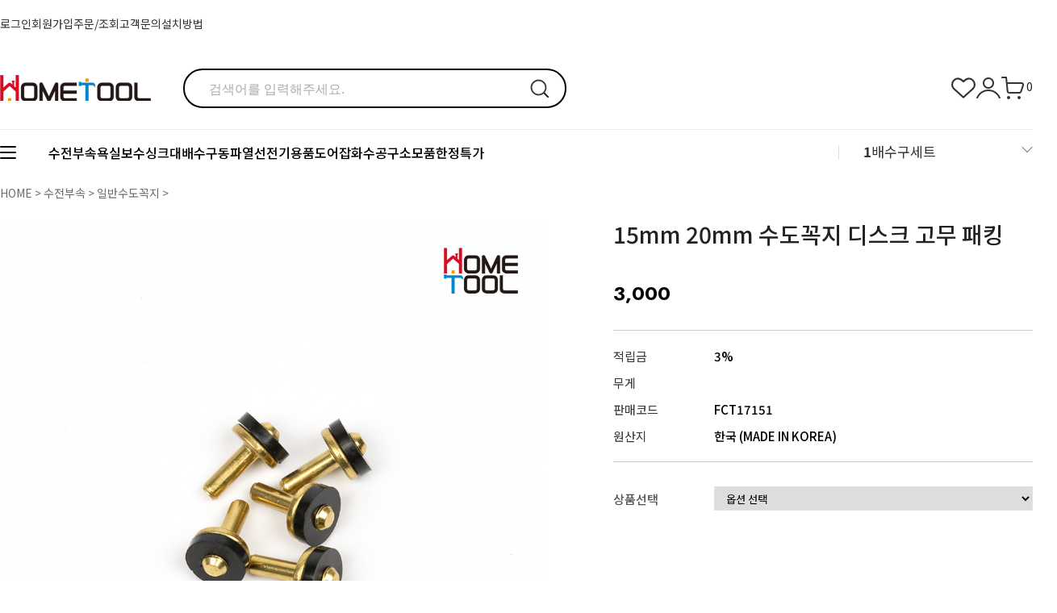

--- FILE ---
content_type: text/html
request_url: http://hometool.co.kr/shop/shopdetail.html?branduid=42062&xcode=025&mcode=002&scode=&special=5&GfDT=bm93UA%3D%3D
body_size: 28762
content:
<!DOCTYPE HTML PUBLIC "-//W3C//DTD HTML 4.01//EN" "http://www.w3.org/TR/html4/strict.dtd">
<html>
<head>
<meta http-equiv="CONTENT-TYPE" content="text/html;charset=EUC-KR">
<link rel="shortcut icon" href="/shopimages/hometool/favicon.ico" type="image/x-icon">
<link rel="apple-touch-icon-precomposed" href="/shopimages/hometool/mobile_web_icon.png" />
<meta name="referrer" content="no-referrer-when-downgrade" />
<meta property="og:type" content="website" />
<meta property="og:url" content="http://www.hometool.co.kr/shop/shopdetail.html?branduid=42062&xcode=025&mcode=002&scode=&special=5&GfDT=bm93UA%3D%3D" />

<title>[15mm 20mm 수도꼭지 디스크 고무 패킹]</title>

<link type="text/css" rel="stylesheet" href="/shopimages/hometool/template/work/49927/common.css?r=1761786062" /></head>

<script type="text/javascript" src="//wcs.naver.net/wcslog.js"></script>
<script type="text/javascript">
if (window.wcs) {
    if(!wcs_add) var wcs_add = {};
    wcs_add["wa"] = "s_cdad0ee05d8";
    wcs.inflow('hometool.co.kr');
    wcs_do();
}
</script>

<body>
<script type="text/javascript" src="/js/jquery-1.7.2.min.js"></script><script type="text/javascript" src="/js/lazyload.min.js"></script>
<script type="text/javascript">
function getCookiefss(name) {
    lims = document.cookie;
    var index = lims.indexOf(name + "=");
    if (index == -1) {
        return null;
    }
    index = lims.indexOf("=", index) + 1; // first character
    var endstr = lims.indexOf(';', index);
    if (endstr == -1) {
        endstr = lims.length; // last character
    }
    return unescape(lims.substring(index, endstr));
}
</script><script type="text/javascript">
var MOBILE_USE = '';
var DESIGN_VIEW = 'PC';
</script><script type="text/javascript" src="/js/flash.js"></script>
<script type="text/javascript" src="/js/neodesign/rightbanner.js"></script>
<script type="text/javascript" src="/js/bookmark.js"></script>
<style type="text/css">

.MS_search_word { }

#comment_password {
    position: absolute;
    display: none;
    width: 300px;
    border: 2px solid #757575;
    padding: 7px;
    background: #FFF;
    z-index: 6;
}

</style>

<form name="allbasket" method="post" action="/shop/basket.html">
<input type="hidden" name="totalnum" value="" />
<input type="hidden" name="collbrandcode" />
<input type="hidden" name="xcode" value="025" />
<input type="hidden" name="mcode" value="002" />
<input type="hidden" name="typep" value="X" />
<input type="hidden" name="aramount" />
<input type="hidden" name="arspcode" />
<input type="hidden" name="arspcode2" />
<input type="hidden" name="optionindex" />
<input type="hidden" name="alluid" />
<input type="hidden" name="alloptiontype" />
<input type="hidden" name="aropts" />
<input type="hidden" name="checktype" />
<input type="hidden" name="ordertype" />
<input type="hidden" name="brandcode" value="025002000060" />
<input type="hidden" name="branduid" value="42062" />
<input type="hidden" name="cart_free" value="" />
<input type="hidden" name="opt_type" value="PS" />
<input type="hidden" name="basket_use" value="Y" />

<input type="hidden" id="giveapresent" name="giveapresent" />

</form>

<!-- 신규파일첨부를 위한 폼 -->
<form name="attachform" method="post">
<input type="hidden" name="code" value="hometool_review2.0" />
<input type="hidden" name="size" value="102400" />
<input type="hidden" name="maxsize" value="" />
<input type="hidden" name="img_maxwidth" value="900" />
<input type="hidden" name="img_resize" value="Y" />
<input type="hidden" name="servername" value="premium60" />
<input type="hidden" name="url" value="hometool.co.kr" />
<input type="hidden" name="org" value="hometool" />
<input type="hidden" name="Btype" value="gallery" />
<input type="hidden" name="form_name" value="re_form" />
</form>

<script type="text/javascript">

var pre_ORBAS = 'A';
var pre_min_amount = '1';
var pre_product_uid = '';
var pre_product_name = '';
var pre_product_price = '';
var pre_option_type = '';
var pre_option_display_type = '';
var pre_optionJsonData = '';
var IS_LOGIN = 'false';
var is_bulk = 'N';
var bulk_arr_info = [];
var pre_min_add_amount = '1';
var pre_max_amount = '100000';

    var is_unify_opt = '1' ? true : false; 
    var pre_baskethidden = 'A';

var ORBAS = 'A';
var is_mobile_use = false;
var template_m_setid = 116;
var shop_language = 'kor';
var exchange_rate = '';
var is_kakao_pixel_basket = 'N';
var display_addi_opt_name = '';

var baskethidden = 'A';


        var _is_package_basket = false;
        var _is_send_multi = false;
        var _is_nhn_basket = false;

var min_amount = '1';
var min_add_amount = '1';
var max_amount  = '2147483647';
var product_uid = '42062';
var product_name = '15mm 20mm 수도꼭지 디스크 고무 패킹';
var product_price = '3000';
var option_type = 'PS';
var option_display_type = 'EVERY';
var option_insert_mode = 'auto';
var is_dummy = false;
var is_exist = true;
var optionJsonData = {basic:{0:{0:{adminuser:'hometool',uid:'42062',opt_id:'1',opt_type:'SELECT',opt_name:'상품선택',opt_matrix:'1,2',opt_value:'15mm 신주패킹 (5개입),20mm 신주패킹 (5개입)',opt_price:'0,2500',opt_add_info:'',opt_use:'Y',opt_mix:'Y',opt_mandatory:'Y',opt_max:'',opt_min:'',opt_oneclick:'N',sto_id:'1',opt_ids:'1',sto_type:'BASIC',sto_matrix:'1:1',opt_values:'15mm 신주패킹 (5개입)',sto_price:'0',sto_real_stock:'9812',sto_unlimit:'N',sto_stop_use:'Y',sto_stop_stock:'0',sto_state:'SALE',sto_note:'',sto_image:'',sto_detail_image:'',sto_max_use:'N',sto_max:'',sto_min_use:'N',sto_min:'1'},1:{adminuser:'hometool',uid:'42062',opt_id:'1',opt_type:'SELECT',opt_name:'상품선택',opt_matrix:'1,2',opt_value:'15mm 신주패킹 (5개입),20mm 신주패킹 (5개입)',opt_price:'0,2500',opt_add_info:'',opt_use:'Y',opt_mix:'Y',opt_mandatory:'Y',opt_max:'',opt_min:'',opt_oneclick:'N',sto_id:'2',opt_ids:'1',sto_type:'BASIC',sto_matrix:'1:2',opt_values:'20mm 신주패킹 (5개입)',sto_price:'2500',sto_real_stock:'9878',sto_unlimit:'N',sto_stop_use:'Y',sto_stop_stock:'0',sto_state:'SALE',sto_note:'',sto_image:'',sto_detail_image:'',sto_max_use:'N',sto_max:'',sto_min_use:'N',sto_min:'1'}}}};
var view_member_only_price = '';
var IS_LOGIN = 'false';
var option_stock_display = 'NO';
var option_note_display  = 'NO';
var baro_opt = 'N';
var basketcnt = '0'; 
var is_extra_product = '';
var is_extra_product_custom = '';
var is_prd_group_sale = 'N';
var group_sale_type = '';
var group_sale_value = '';
var group_sale_cut = '';
var quantity_maxlength = '';
var is_bulk = 'N';
var bulk_arr_info = [];
var op_stock_limit_display = '';
var op_stock_count_display = '';
var bigin_use = 'false';
var _set_info_data = {
    'soldout_type' : '',
    'is_opt_restock' : 'N',
    'use_miniq' : ''
}
var is_rental_pay = 'N'; // 렌탈페이 구분변수
var is_vittz = 'N';       // 비츠 특별처리
var use_option_limit = 'N';
var design_view = 'PC';

window.onload = function() {
    set_info_value(_set_info_data); // info 파라미터 추가시 해당함수 사용
}

function show_hide(target, idx, lock, level, code, num1, num2, hitplus, hits_plus, uid) {
    if (level == 'unlogin') {
        alert('해당 게시물은 로그인 하셔야 확인이 가능합니다.');
        return;
    }
    if (level == 'nogroup') {
        alert('해당 게시판을 보실 수 있는 권한이 없습니다.');
        return;
    }
    (function($) {
        $.each($('[id^=' + target + '_block]'), function() {
            if ($(this).attr('id') == (target + '_block' + idx)) {
                if ($(this).css('display') == 'block' || $(this).css('display') == 'table-row') {
                    $(this).css('display', 'none');
                } else {
                    if ($.browser.msie) {
                        if (Math.abs($.browser.version) > 9) {
                            $(this).css('display', 'table-row').focus();
                        } else {
                            $(this).css('display', 'block').focus();
                        }
                    } else {
                        $(this).css('display', (this.nodeName.toLowerCase() == 'tr') ? 'table-row' : 'block').focus();
                    }
                    // 비밀번호가 승인된글은 다시 가져오지 않기 위함
                    if ($(this).find('.' + target + '_content').html().length == 0) {
                        comment_load(target + '_comment', code, num1, num2, idx, hitplus, hits_plus, '', uid);
                    } else {
                        // 비밀번호가 승인된 글 선택시 조회수 증가
                        if (lock == 'Y' && $(this).find('.' + target + '_content').html().indexOf('_chkpasswd') < 0) {
                            lock = 'N';
                        } 
                        // 비밀글 조회수 증가 기능 추가로 comment_load 에서도 조회수 업데이트 함.
                        if (lock != 'Y') update_hits(target, code, num1, num2, idx, hitplus, hits_plus);
                    }

                                    // 스크롤을 해당 글 위치로 이동
                var _offset_top = $('#' + $(this).attr('id')).offset().top;
                $('html, body').animate({ scrollTop: (_offset_top > 100 ? _offset_top - 100 : _offset_top) + 'px' }, 500);
                }
            } else {
                $(this).hide();
                // 비밀번호가 승인된것은 유지 하기 위해 주석처리
                //$('.' + target + '_content').empty();
            }
        });
    })(jQuery);
};


function spam_view() {
    return;
}


// ajax 호출하여 클릭된 게시글의 Hit수를 증가후 증가된 hit수를 보여주도록한다.
// 08. 02. 27 add by jiyun
// 08. 11. 11 스크립트 이름 변경. ward
function update_hits(target, code, num1, num2, idx, hitplus, hits_plus) {
    (function($) {
        $.ajax({
            type: 'GET',
            url: "/shop/update_hits.html",
            dataType: 'html',
            data: {
                'code': code,
                'num1': num1,
                'num2': num2,
                'hitplus': hitplus,
                'hits_plus': hits_plus
            },
            success: function(cnt) {
                $('#' + target + '_showhits' + idx).text(cnt);
                return false;
            }
        });
    })(jQuery);
    return false;
}

// 잠금글을 해당 상품 상세 하단에서 확인 가능하도록 추가함
// 08. 01. 16 add by jysung
function chk_lock(target, code, num1, num2, passwdId, hitplus, hits_plus, uid) {
    (function($) {
        var passwd = $('#' + passwdId);
        if ($(passwd).val().length == 0) {
            alert('글 작성시 입력한 비밀번호를 입력해주세요.');
            $(passwd).focus();
            return false;
        }
        var idx = $('.' + target.replace('_comment', '_content')).index($('#' + passwdId).parents('.' + target.replace('_comment', '_content'))) + 1;
        comment_load(target, code, num1, num2, idx, hitplus, hits_plus, passwd, uid);

    })(jQuery);
    // 08. 11. 11 스크립트 이름 변경 ward
    //new passwd_checker(code, brand, uid, cuid, passwd, id);
}


function comment_load(target, code, num1, num2, idx, hitplus, hits_plus, passwd, uid) {
    (function($) {
        var _param = {
            'target': target,
            'code': code,
            'num1': num1,
            'num2': num2,
            'passwd': ($(passwd).val() || ''),
            'branduid' : uid
        };
        $.ajax({
            type: 'POST',
            url: '/shop/chkpasswd_brandqna.html',
            //dataType: 'json',
            dataType: 'html',
            data: _param,
            success: function(req) {
                if (req === 'FALSE') {
                    alert(' 비밀번호가 틀립니다.');
                    $(passwd).focus();
                } else {
                    // 비밀번호가 승인된것은 유지 하기 위해 주석처리
                    //$('.' + target.replace('_comment', '_content')).empty();
                    $('#' + target.replace('_comment', '_block' + idx)).find('.' + target.replace('_comment', '_content')).html(req);
                    if (req.indexOf('_chkpasswd') < 0) {
                        update_hits(target.replace('_comment', ''), code, num1, num2, idx, hitplus, hits_plus);
                    }
                }
                return false;
            }
        });
    })(jQuery);
}

function key_check(e, target, code, num1, num2, passwdId, hitplus, hits_plus) {
    var e = e || window.event;
    if (escape(e.keyCode) == 13) {
        chk_lock(target, code, num1, num2, passwdId, hitplus, hits_plus);
    }
}

</script>

<link type="text/css" rel="stylesheet" href="/shopimages/hometool/template/work/49927/shopdetail.css?t=202601211155" />
    <script lang="java">
        $(function () {
            $(".opt-wrap").each(function(){
                if(!$(this).find("dl").length){
                    $(this).remove()
                }
            })
        
              })
    </script>  
    
    
    <style type="text/css">
    #MK_innerOptWrap .MK_inner-opt-cm li .MK_btn-del {  width:19px; height:19px; text-indent:-9999em; background:url(//skin.makeshop.co.kr/skin/mallAndMall/PC_img/opt_close.png) center center no-repeat;  right:15px; bottom:32px;  }
    #MK_innerOptWrap .MK_inner-opt-cm li .MK_qty-ctrl a.MK_btn-up { background-image:url(//skin.makeshop.co.kr/skin/mallAndMall/PC_img/plus.png) ;left:61px}
    #MK_innerOptWrap .MK_inner-opt-cm li .MK_qty-ctrl a.MK_btn-dw {   background-image:url(//skin.makeshop.co.kr/skin/mallAndMall/PC_img/min.png); right:0; }
    </style>
        
        <div id='blk_scroll_wings'><script type='text/javascript' src='/html/shopRbanner.html?param1=1' ></script></div>
<div id='cherrypicker_scroll'></div>
<div id="wrap">
    
<link type="text/css" rel="stylesheet" href="/shopimages/hometool/template/work/49927/header.1.css?t=202511181157" />
<!--/////////(주)커넥트웨이브에서 제작한 모든 이미지, 스킨은 저작권법으로 보호받으며 허가 없이 무단 사용, 복제, 변경, 재배포 등의 행위를 할 시 저작권법에 의거하여 법적인 처벌을 받을 수 있습니다./////////-->

<link rel="stylesheet" as="style" crossorigin href="//cdn.jsdelivr.net/gh/orioncactus/pretendard@v1.3.5/dist/web/static/pretendard.css" />
<link rel="stylesheet" as="style" crossorigin href="//cdn.jsdelivr.net/gh/orioncactus/pretendard@v1.3.5/dist/web/variable/pretendardvariable.css" />
<link href="//fonts.googleapis.com/css2?family=Jost:wght@100;200;300;400;500;600;700;800;900&display=swap" rel="stylesheet">
<link href="//fonts.googleapis.com/css2?family=Lato:wght@100;300;400;700;900&display=swap" rel="stylesheet">
<link href="//fonts.googleapis.com/css2?family=Montserrat:wght@100;200;300;400;500;600;700;800;900&display=swap" rel="stylesheet">
<link href="//fonts.googleapis.com/css2?family=Noto+Sans+KR:wght@100;300;400;500;700;900&display=swap" rel="stylesheet">
<link rel="stylesheet" href="//skin.makeshop.co.kr/skin/mallAndMall/swiper.css">
<link rel="stylesheet" href="/images/d3/m_01/css/font-awesome.min.css" />
    <script src="//skin.makeshop.co.kr/skin/js/mySwiper.js"></script>
 <div id="top_header">
        <div class="head_inner">
            <ul>
                             <li><a href="https://hometool.co.kr/shop/member.html?type=login">로그인</a></li>
                <li><a href="https://hometool.co.kr/shop/idinfo.html">회원가입</a></li>
                                 <li><a href="https://hometool.co.kr/shop/confirm_login.html?type=myorder">주문/조회</a></li>				 
                <li><a href="/board/board.html?code=hometool">고객문의</a></li>
                <li><a href="https://www.hometool.co.kr/board/board.html?code=hometool_board5">설치방법</a></li>               
            </ul>
        </div> <!-- head_inner -->
    </div> <!-- top_header -->

    <header id="header">
        <div class="head_top">
            <div class="head_inner">
                <h1 class="logo"><a href="/index.html"><img src="/design/hometool/mall_n_mall/LOGO_187x32.png" alt="logo"></a></h1>
                <div class="search">
            <form action="/shop/shopbrand.html" method="post" name="search">               <fieldset>
                 <legend style="display:none">상품 검색 폼</legend>
                     <input name="search" onkeydown="CheckKey_search();" value=""  class="MS_search_word search_auto_completion" />                     <a class="search_icon" href="javascript:search_submit();"><img src="//skin.makeshop.co.kr/skin/mallAndMall/PC_img/search.png" alt="search"></a>
                 </fieldset>
             </form>                </div> <!-- search -->
                <ul class="user_icon">
                    <li><a href="/shop/mypage.html?mypage_type=mywishlist"><img src="//skin.makeshop.co.kr/skin/mallAndMall/PC_img/wish.png" alt="wish"></a></li>
                    <li><a href="https://hometool.co.kr/shop/member.html?type=mynewmain"><img src="//skin.makeshop.co.kr/skin/mallAndMall/PC_img/my.png" alt="my"></a></li>
                    <li><a href="/shop/basket.html"><img src="//skin.makeshop.co.kr/skin/mallAndMall/PC_img/cart.png" alt="cart"> <span id="user_basket_quantity" class="user_basket_quantity"></span></a></li>
                </ul>
            </div> <!-- head_inner -->
        </div> <!-- head_top -->
        <div class="head_bottom">
            <div class="head_inner">

                <div class="ham"><a href="#">
                        <span></span>
                        <span></span>
                        <span></span>
                    </a>
                </div> <!-- ham -->
                <ul class="cate_m">
                    <li><a href="/shop/shopbrand.html?type=X&xcode=025">수전부속</a></li>
                    <li><a href="/shop/shopbrand.html?type=X&xcode=027">욕실보수</a></li>
                    <li><a href="/shop/shopbrand.html?type=X&xcode=026">싱크대배수구</a></li>
                    <li><a href="/shop/shopbrand.html?type=X&xcode=013">동파열선</a></li>
                    <li><a href="/shop/shopbrand.html?type=X&xcode=028">전기용품</a></li>
                    <li><a href="/shop/shopbrand.html?type=X&xcode=029">도어잡화</a></li>
                    <li><a href="/shop/shopbrand.html?type=X&xcode=030">수공구</a></li>			
                    <li><a href="/shop/shopbrand.html?type=X&xcode=010">소모품</a></li>		
                    <li><a href="/shop/shopbrand.html?type=X&xcode=009">한정특가</a></li>							
                </ul>


                <div class="keyword_area">
                    <div class="keyword_inner">
                        <div class="keyword_arrow"><a href="#"><img src="//skin.makeshop.co.kr/skin/mallAndMall/PC_img/head_arrow.png" alt="arrow"></a></div>
                        <ul>
                            <li><a href="/shop/shopbrand.html?xcode=026&type=M&mcode=003">배수구세트</a></li>
                            <li><a href="/shop/shopbrand.html?type=M&xcode=026&mcode=002">뚜껑/덮개/거름망</a></li>
                            <li><a href="/shop/shopbrand.html?xcode=027&type=M&mcode=005">바닥배관자재</a></li>
                            <li><a href="/shop/shopbrand.html?xcode=013&mcode=001&type=X">동파방지열선</a></li>
                            <li><a href="/shop/shopbrand.html?xcode=010&type=M&mcode=002">칼브럭/피스</a></li>
                        </ul>
                    </div> <!-- keyword_inner -->
                </div> <!-- keyword_area -->

            </div> <!-- head_inner -->
        </div> <!-- head_bottom -->
        <div id="nav">
            <div class="head_inner">
                <nav>
                    <ul class="main_m">
                                            <li><a href="/shop/shopbrand.html?type=X&xcode=025">수전부속</a>
                                                    <ul class="sub_m">
                                                                <li><a href="/shop/shopbrand.html?type=M&xcode=025&mcode=002">일반수도꼭지</a></li>
                                                                <li><a href="/shop/shopbrand.html?type=M&xcode=025&mcode=003">욕실수전</a></li>
                                                                <li><a href="/shop/shopbrand.html?type=M&xcode=025&mcode=005">주방수전</a></li>
                                                                <li><a href="/shop/shopbrand.html?type=M&xcode=025&mcode=004">샤워기/호스</a></li>
                                                                <li><a href="/shop/shopbrand.html?type=M&xcode=025&mcode=001">주방헤드/호스</a></li>
                                                            </ul> <!-- sub_m -->
                                               </li>
                                            <li><a href="/shop/shopbrand.html?type=X&xcode=027">욕실보수</a>
                                                    <ul class="sub_m">
                                                                <li><a href="/shop/shopbrand.html?type=M&xcode=027&mcode=002">세면대부속품</a></li>
                                                                <li><a href="/shop/shopbrand.html?type=M&xcode=027&mcode=003">양변기부속품</a></li>
                                                                <li><a href="/shop/shopbrand.html?type=M&xcode=027&mcode=004">밸브/호스/계량기</a></li>
                                                                <li><a href="/shop/shopbrand.html?type=M&xcode=027&mcode=005">바닥유가/배수관</a></li>
                                                                <li><a href="/shop/shopbrand.html?type=M&xcode=027&mcode=006">분사기/호스</a></li>
                                                            </ul> <!-- sub_m -->
                                               </li>
                                            <li><a href="/shop/shopbrand.html?type=X&xcode=026">싱크대배수구</a>
                                                    <ul class="sub_m">
                                                                <li><a href="/shop/shopbrand.html?type=M&xcode=026&mcode=003">배수구 세트</a></li>
                                                                <li><a href="/shop/shopbrand.html?type=M&xcode=026&mcode=002">배수구 뚜껑</a></li>
                                                                <li><a href="/shop/shopbrand.html?type=M&xcode=026&mcode=005">배수구 거름망</a></li>
                                                                <li><a href="/shop/shopbrand.html?type=M&xcode=026&mcode=001">배수구 호스</a></li>
                                                                <li><a href="/shop/shopbrand.html?type=M&xcode=026&mcode=004">배수구 연결구</a></li>
                                                            </ul> <!-- sub_m -->
                                               </li>
                                            <li><a href="/shop/shopbrand.html?type=X&xcode=013">동파열선</a>
                                                    <ul class="sub_m">
                                                                <li><a href="/shop/shopbrand.html?type=M&xcode=013&mcode=001">동파열선 (완제품)</a></li>
                                                                <li><a href="/shop/shopbrand.html?type=M&xcode=013&mcode=002">정온전선 (롤)</a></li>
                                                                <li><a href="/shop/shopbrand.html?type=M&xcode=013&mcode=003">동파열선 (부속품)</a></li>
                                                            </ul> <!-- sub_m -->
                                               </li>
                                            <li><a href="/shop/shopbrand.html?type=X&xcode=028">전기용품</a>
                                                    <ul class="sub_m">
                                                                <li><a href="/shop/shopbrand.html?type=M&xcode=028&mcode=001">매립용 스위치/콘센트</a></li>
                                                                <li><a href="/shop/shopbrand.html?type=M&xcode=028&mcode=002">노출 스위치/콘센트</a></li>
                                                                <li><a href="/shop/shopbrand.html?type=M&xcode=028&mcode=006">멀티탭</a></li>
                                                            </ul> <!-- sub_m -->
                                               </li>
                                            <li><a href="/shop/shopbrand.html?type=X&xcode=029">도어잡화</a>
                                                    <ul class="sub_m">
                                                                <li><a href="/shop/shopbrand.html?type=M&xcode=029&mcode=001">방문손잡이</a></li>
                                                                <li><a href="/shop/shopbrand.html?type=M&xcode=029&mcode=002">현관문/보조키</a></li>
                                                                <li><a href="/shop/shopbrand.html?type=M&xcode=029&mcode=003">도어잡화</a></li>
                                                                <li><a href="/shop/shopbrand.html?type=M&xcode=029&mcode=004">열쇠/자물쇠</a></li>
                                                            </ul> <!-- sub_m -->
                                               </li>
                                            <li><a href="/shop/shopbrand.html?type=X&xcode=030">공구잡화</a>
                                                    <ul class="sub_m">
                                                                <li><a href="/shop/shopbrand.html?type=M&xcode=030&mcode=001">펜치/니퍼/스패너</a></li>
                                                                <li><a href="/shop/shopbrand.html?type=M&xcode=030&mcode=004">가위/칼</a></li>
                                                                <li><a href="/shop/shopbrand.html?type=M&xcode=030&mcode=005">기타 잡화</a></li>
                                                            </ul> <!-- sub_m -->
                                               </li>
                                            <li><a href="/shop/shopbrand.html?type=X&xcode=010">소모품</a>
                                                    <ul class="sub_m">
                                                                <li><a href="/shop/shopbrand.html?type=M&xcode=010&mcode=003">접착제 / 테이프</a></li>
                                                                <li><a href="/shop/shopbrand.html?type=M&xcode=010&mcode=002">칼브럭/피스</a></li>
                                                                <li><a href="/shop/shopbrand.html?type=M&xcode=010&mcode=004">기타 소모품</a></li>
                                                            </ul> <!-- sub_m -->
                                               </li>
                                            <li><a href="/shop/shopbrand.html?type=P&xcode=009">한정특가</a>
                                                </li>
                                            <li><a href="/shop/shopbrand.html?type=P&xcode=021">BEST 20</a>
                                                </li>
                                            <li><a href="/shop/shopbrand.html?type=Y&xcode=006">수도용품 브랜드</a>
                                                    <ul class="sub_m">
                                                                <li><a href="/shop/shopbrand.html?type=N&xcode=006&mcode=001">삼원코브라</a></li>
                                                                <li><a href="/shop/shopbrand.html?type=N&xcode=006&mcode=003">로얄워터콘</a></li>
                                                                <li><a href="/shop/shopbrand.html?type=N&xcode=006&mcode=007">해리화학</a></li>
                                                                <li><a href="/shop/shopbrand.html?type=N&xcode=006&mcode=008">코트랩</a></li>
                                                                <li><a href="/shop/shopbrand.html?type=N&xcode=006&mcode=009">와토스</a></li>
                                                            </ul> <!-- sub_m -->
                                               </li>
                                            <li><a href="/shop/shopbrand.html?type=Y&xcode=023">전기용품 브랜드</a>
                                                    <ul class="sub_m">
                                                                <li><a href="/shop/shopbrand.html?type=N&xcode=023&mcode=001">세기ENG</a></li>
                                                                <li><a href="/shop/shopbrand.html?type=N&xcode=023&mcode=002">일신전기</a></li>
                                                            </ul> <!-- sub_m -->
                                               </li>
                                            <li><a href="/shop/shopbrand.html?type=Y&xcode=001">도어용품 브랜드</a>
                                                    <ul class="sub_m">
                                                                <li><a href="/shop/shopbrand.html?type=N&xcode=001&mcode=001">현대디엘</a></li>
                                                                <li><a href="/shop/shopbrand.html?type=N&xcode=001&mcode=002">대흥금속</a></li>
                                                                <li><a href="/shop/shopbrand.html?type=N&xcode=001&mcode=003">호성/대륙산업</a></li>
                                                                <li><a href="/shop/shopbrand.html?type=N&xcode=001&mcode=004">금강열쇠</a></li>
                                                            </ul> <!-- sub_m -->
                                               </li>
                                            <li><a href="/shop/shopbrand.html?type=O&xcode=014">구매자 요청 상품</a>
                                                </li>
                     
                    </ul> <!-- main_m -->
                </nav>
            </div> <!-- head_inner -->
        </div> <!-- nav -->
    </header>
<script type="text/javascript" src="/shopimages/hometool/template/work/49927/header.1.js?t=202511181157"></script>
    <div id="contentWrapper">
        <div id="contentWrap">
            
<link type="text/css" rel="stylesheet" href="/template_common/shop/basic_simple/menu.1.css?t=201711221039" />
             <div id="content">
                <div id="productDetail">
                    <dl class="loc-navi">
                        <dt class="blind">현재 위치</dt>
                        <dd>
                            <a href="/">HOME</a>
                             &gt; <a href="/shop/shopbrand.html?xcode=025&type=X&sort=" class="cate1_a">수전부속</a>                             &gt; <a href="/shop/shopbrand.html?xcode=025&type=X&sort=&mcode=002">일반수도꼭지</a>                                                        &gt; <!--/name(0,..)/-->
                        </dd>
                    </dl>
					
				
					
                    <div class="page-body">
                        <div class="thumb-info">
                           <div class="thumb-wrap clear_fix">
                            
                                                                 <div class="z_image">
                                   <img src="/shopimages/hometool/025002000060.jpg?1750849030" /> 
                                    </div>
                                                                </div><!-- .thumb-wrap -->
                            <form name="form1" method="post" id="form1" action="/shop/basket.html" onsubmit="return false;">
<input type="hidden" name="brandcode" value="025002000060" />
<input type="hidden" name="branduid" value="42062" />
<input type="hidden" name="xcode" value="025" />
<input type="hidden" name="mcode" value="002" />
<input type="hidden" name="typep" value="X" />
<input type="hidden" name="ordertype" />
<input type="hidden" name="opts" />
<input type="hidden" name="mode" />
<input type="hidden" name="optioncode" />
<input type="hidden" name="optiontype" />
<input type="hidden" name="optslist" />
<input type="hidden" id="price" name="price" value="3,000" />
<input type="hidden" id="disprice" name="disprice" value="" />
<input type="hidden" id="price_wh" name="price_wh" value="3,000" />
<input type="hidden" id="disprice_wh" name="disprice_wh" value="" />
<input type="hidden" id="option_type_wh" name="option_type_wh" value="PS" />
<input type="hidden" id="prd_hybrid_min" name="prd_hybrid_min" value="1" />
<input type="hidden" name="MOBILE_USE" value="NO" />
<input type="hidden" name="product_type" id="product_type" value="NORMAL">
<input type="hidden" name="multiopt_direct" value="" />
<input type="hidden" name="collbasket_type" value="Y" />
<input type="hidden" name="package_chk_val" value="0" />
<input type="hidden" name="miniq" id="miniq" value="1" />
<input type="hidden" name="maxq" id="maxq" value="2147483647" />
<input type="hidden" name="cart_free" value="" />
<input type="hidden" name="opt_type" value="PS" />
<input type="hidden" name="hybrid_op_price" id="hybrid_op_price" value="" />
<input type="hidden" name="basket_use" id="basket_use" value="Y" />
<input type="hidden" name="page_type" value="shopdetail" />
<input type="hidden" name="wish_action_type" value="" />
<input type="hidden" name="wish_data_type" value="" />
<input type="hidden" name="wish_get_prd_count" value="N" />
<input type="hidden" name="rental_option_type" value="" />
<input type="hidden" name="spcode" /><input type="hidden" name="spcode2" />

<input type="hidden" id="regular_price" name="regular_price" value="3,000" />
<input type="hidden" id="discount_price" name="discount_price" value="" />
<input type="hidden" id="discount_type" name="discount_type" value="" />
<input type="hidden" name="uid" value="42062" />
<input type="hidden" id="option_type" name="option_type" value="PS" /><input type="hidden" id="giveapresent" name="giveapresent" />                            <div class="info">
                            <h3 class="tit-prd">15mm 20mm 수도꼭지 디스크 고무 패킹</h3>
                               <div class="titAndWish">
                                                                                                        </div>
                               
                                

                               <div class="prdprice_section">
                                                <!-- 1.대체문구 -->
                                                
                                                <!-- 2.할인 -->
                                                
                                                <!-- 3.기본 -->
                                                <p class="prdprice">     
                                                    <span>3,000</span>
                                                </p> <!-- prdprice -->
                                                     
                                                                                                </div> <!-- prdprice_section -->
                                
                                
                                
                                
                                
                                
                                <div class="table-opt">
                                    <table summary="판매가격, 적립금, 주문수량, 옵션, 사이즈, 상품조르기, sns">
                                        <caption>상품 옵션</caption>
                                        <colgroup>
                                            <col width="125" />
                                            <col width="*" />
                                        </colgroup>
                                        <tbody>

                                                                                                                                                                                <tr>
                                                <th scope="row"><div class="tb-left">적립금</div></th>
                                                <td>
                                                    <div class="tb-left">
                                                        3%                                                    </div>
                                                </td>
                                            </tr>
                                                                                                                                                                                <tr>
                                                <th scope="row"><div class="tb-left">무게</div></th>
                                                <td class="weight"><div class="tb-left"></div></td>
                                            </tr>
                                                                                                                                                                                <tr>
                                                <th scope="row"><div class="tb-left">판매코드</div></th>
                                                <td>
                                                    <div class="tb-left">
                                                 FCT17151                                                    </div>
                                                </td>
                                            </tr>
                                                                                        
                                                                                        <tr>
                                                <th scope="row"><div class="tb-left">원산지</div></th>
                                                <td>
                                                    <div class="tb-left">
                                                       한국 (MADE IN KOREA)                                                    </div>
                                                </td>
                                            </tr>
                                                                                        
                                            
                                            
                                            
                                                                                                                                    <tr>
                                            
                                                <td colspan="2" class="nopd">
                                                <div class="opt-wrap" style="margin-top: 15px">
                                                    <div class="tit blind"><strong>기본옵션</strong></div>
                                                                                                        <dl>
                                                        <dt>상품선택</dt>
                                                                                                                <dd><select name="optionlist[]"     onchange="change_option(this, 'basic');" label="상품선택" opt_type="SELECT" opt_id="1" opt_mix="Y" require="Y" opt_mandatory="Y"  class="basic_option" >

<option value="">옵션 선택</option>

<option value="0" title="15mm 신주패킹 (5개입)" matrix="1" price="0" sto_id="0" sto_min="1" sto_max="2147483647" dis_sto_price="" dis_opt_price="" org_opt_price="0">15mm 신주패킹 (5개입)</option>

<option value="1" title="20mm 신주패킹 (5개입)" matrix="2" price="0" sto_id="0" sto_min="1" sto_max="2147483647" dis_sto_price="" dis_opt_price="" org_opt_price="0">20mm 신주패킹 (5개입)</option>

</select>

</dd>
                                                                                                            </dl>
                                                                                                                                                                                                                                                                    </div>
                                                </td>
                                            </tr>
                                                                                                                                                                                                                                                                                                                                                                                                                                                                    <tr>
                                                <td colspan="2" style="padding-top:0;">
                                                    <div class="MK_optAddWrap">
                                                        <div id="MK_innerOptWrap">
                                                            <div id="MK_innerOptScroll" class="line" style="padding-top:0;">
                                                                <ul id="MK_innerOpt_01" class="MK_inner-opt-cm"></ul>                                                                <ul id="MK_innerOpt_02" class="MK_inner-opt-cm"></ul>                                                            </div>
                                                            <div id="MK_innerOptTotal">
                                                                <p class="totalLeft" style="display:none"><span class="MK_txt-total">총 상품 금액</span></p>
                                                                <p class="totalRight">
                                                                    <strong class="MK_total" id="MK_p_total"><strong id="MK_p_total" class="MK_total">0</strong>
<input type="hidden" name="xcode" value="025" />
<input type="hidden" name="mcode" value="002" />
<input type="hidden" name="option_type" id="option_type" value="PS" /></strong>
                                                                   
                                                                </p>
                                                            </div>
                                                            <div id="MK_innerOptPrice">
                                                                (상품금액 <span id="MK_txt-prd"></span> 원 + 기본옵션 <span id="MK_txt-opt"></span> 원 )
                                                            </div>

                                                        </div>
                                                    </div>
                                                </td>
                                            </tr>
                                                                                                                                                                                                                                                                                                                            
                                            <tr>
                                                <td colspan="2" class="area-btn-size-chart">
                                                                                                                                                </td>
                                            </tr>
                                            
  
                                        </tbody>
                                    </table>
                                </div><!-- .table-opt -->
                                <div class="prd-btns">
                                                                        <div class="btn_wrap">
                                    <a href="javascript:send_multi('', 'baro', '');" class="btn_buy">바로 구매하기</a>
                                    <a href="javascript:login_chk_wish('025002000060');" class="btn_cart">찜하기</a>
                                    <a href="javascript:send_multi('', '');" class="btn_cart">장바구니</a>
                                    
                                    
                                                                          </div>
                                                                                                                                                                                                                                                                        <script type='text/javascript' src='/js/naver_checkout_cts.js'></script>
        <script type="text/javascript" src="http://pay.naver.com/customer/js/naverPayButton.js" charset="UTF-8"></script>
<script language="javascript">
    function nhn_buy_nc_baro( ) {
            if (_is_nhn_basket === true) {
                return false;
            }
            _is_nhn_basket = true;
			            var nhnForm = document.allbasket;
                            if (navigator.appName == 'Microsoft Internet Explorer') {
            var ie9_chk = navigator.appVersion.indexOf("MSIE 9") > -1 ? true : false;
            var ie10_chk = navigator.appVersion.indexOf("MSIE 10") > -1 ? true : false;

            if (ie10_chk == true) {
                ie9_chk = true;
            }
        }
        if (ie9_chk || navigator.appName != 'Microsoft Internet Explorer') {
            var aElement = document.createElement( "input" );
            aElement.setAttribute('type','hidden');
            aElement.setAttribute('name','navercheckout');
            aElement.setAttribute('value','1');
            
            if(typeof(inflowParam) != 'undefined') {
                var aElement2 = document.createElement( "input" );
                aElement2.setAttribute('type','hidden');
                aElement2.setAttribute('name','nhn_ncisy');
                aElement2.setAttribute('value',inflowParam);
            }
        } else {
            try {
                var aElement = document.createElement( "<input type='hidden' name='navercheckout' value='1'>" );

                if(typeof(inflowParam) != 'undefined') {
                   var aElement2 = document.createElement( "<input type='hidden' name='nhn_ncisy' value='"+inflowParam+"'>" );
                }
            }catch(e) {
                var aElement = document.createElement( "input" );
                aElement.setAttribute('type','hidden');
                aElement.setAttribute('name','navercheckout');
                aElement.setAttribute('value','1');

                if(typeof(inflowParam) != 'undefined') {
                    var aElement2 = document.createElement( "input" );
                    aElement2.setAttribute('type','hidden');
                    aElement2.setAttribute('name','nhn_ncisy');
                    aElement2.setAttribute('value',inflowParam);
                }

                ie9_chk = true;
            }
        }

		nhnForm.appendChild( aElement );

        if(typeof(inflowParam) != 'undefined') {
            nhnForm.appendChild( aElement2 );
        }
		nhnForm.target="loginiframe";
		nhnForm.ordertype.value ="baro|parent.";

            //send_multi('baro','');
            send_multi('','baro','');
						if (ie9_chk || navigator.appName != 'Microsoft Internet Explorer') {
				aElement.setAttribute('value','');
			} else {
				nhnForm.navercheckout.value ="";
			}

            nhnForm.target="";
            nhnForm.ordertype.value ="";
			if (!ie9_chk) {
	            for (var i = 0; i < nhnForm.navercheckout.length; i++) {
		            nhnForm.navercheckout[i].value ="";
			    }
			}
        setTimeout(function () { _is_nhn_basket = false  }, 1000);
     }
    function nhn_buy_nc_order( ) {
        
        var type ="N";
        if(type == "N") {
            window.open("order.html?navercheckout=2","");
        } else {
            location.href="order.html?navercheckout=2";
        }
        return false;
    }
    function nhn_wishlist_nc( url ) {
        window.open(url,"","scrollbars=yes,width=400,height=267");
        return false;
    }
</script>
    <div id="nhn_btn" style="zoom: 1;">
    <script type="text/javascript" >//<![CDATA[
        naver.NaverPayButton.apply({
        BUTTON_KEY:"A275366E-F976-46C2-9E9E-E3D9916A4A9B", // 체크아웃에서 제공받은 버튼 인증 키 입력
        TYPE: "A", // 버튼 모음 종류 설정
        COLOR: 1, // 버튼 모음의 색 설정
        COUNT: 2, // 버튼 개수 설정. 구매하기 버튼만 있으면(장바구니 페이지) 1, 찜하기 버튼도 있으면(상품 상세 페이지) 2를 입력.
        ENABLE: "Y", // 품절 등의 이유로 버튼 모음을 비활성화할 때에는 "N" 입력
        BUY_BUTTON_HANDLER: nhn_buy_nc_baro, // 구매하기 버튼 이벤트 Handler 함수 등록. 품절인 경우 not_buy_nc 함수 사용
        BUY_BUTTON_LINK_URL:"", // 링크 주소 (필요한 경우만 사용)
        WISHLIST_BUTTON_HANDLER:nhn_wishlist_nc, // 찜하기 버튼 이벤트 Handler 함수 등록
        WISHLIST_BUTTON_LINK_URL:"navercheckout.action.html?action_type=wish&branduid=42062", // 찜하기 팝업 링크 주소
        EMBED_ID: "nhn_btn",
        "":""
});
//]]></script>
</div>                                                                                                                                            </div>
                                
                                <div class="barotalk">
                                    
                                </div>
                                
                            </div><!-- .info -->
                            </form>                        </div><!-- .thumb-info -->
						
                          
               <section id="detail_section">         
                        <div class="detail_section_inner">
           
                        
 
                                               
                        
                        
                        <a id="detailGoodsInfo"></a>
                        <div class="detailTab">
                            <ul>
                                <li class="first"><a href="#detailGoodsInfo" class="active">상품 상세 정보</a></li>
                                <li><a href="#detailReview">이용후기()</a></li>
                                <li><a href="#detailQna">상품문의(0)</a></li>
                                <li><a href="#detailDelivery">배송/교환안내</a></li>
                                
                            </ul>
                        </div>
                        
                        <div class="prd-detail">
                    <div class="looppp">
					
			<!-- 상품상세 이벤트 공통정보 -->
			     
                        <div class="detail-common-info-event">
                                                                                        <div>
                                <a href="javascript:void(0);" target=""> 
                                    <img src="/shopimages/hometool/20260109103131phpl9E6WG.png" align="absmiddle" border="0" />
                                </a>
                            </div>
                                                                                                                    </div>                   
                                                    
							  
                        </div>
                        
                                                        <div id="videotalk_area"></div>
<!----    원스톱 가로꼭지 패킹 교체    ---->
<div style="width: 645px; margin:50px auto;">
	<iframe width="645" height="363" src="https://www.youtube.com/embed/lMGbY7uANWA" frameborder="0"></iframe>
</div>

<table border="0" cellspacing="0" cellpadding="0" align="center">
	<tr>
		<td height="10"></td>
	</tr>
	<tr>
		<td><img src="http://gi.esmplus.com/hometool/group/pagebar_opt.jpg"></td><!---옵션별 상세 정보 --->
	</tr>	
	<tr>
		<td><img src="http://gi.esmplus.com/hometool/group/faucet/list/OPT_FCT17151C.jpg"></td> <!---      OPT 신주패킹 15     --->
	</tr>	

	<tr>
		<td><img src="http://gi.esmplus.com/hometool/group/faucet/list/OPT_FCT17201C.jpg"></td> <!---      OPT 신주패킹 20     --->
	</tr>		
	<tr>
		<td height="50"></td>
	</tr>
	<tr>
		<td><img src="http://gi.esmplus.com/hometool/group/pagebar_dtl.jpg"></td><!---옵션별 상세 정보 --->
	</tr>	
	<tr>
		<td><img src="http://gi.esmplus.com/hometool/group/faucet/FCT17151C_DTL_01.jpg" /></td>
	</tr> 
	<tr>
		<td><img src="http://gi.esmplus.com/hometool/group/faucet/FCT17151C_DTL_02.jpg" /></td>
	</tr>  

	<tr>
		<td><img src="http://gi.esmplus.com/hometool/group/NEXT_01.gif"></td><!--- 공통정보 --->
	</tr>		
	<tr>
		<td><img src="http://gi.esmplus.com/hometool/group/faucet/FCT17201C_DTL_01.jpg" /></td>
	</tr> 
	<tr>
		<td><img src="http://gi.esmplus.com/hometool/group/faucet/FCT17201C_DTL_02.jpg" /></td>
	</tr>  
	<tr>
		<td height="50"></td>
	</tr> 
	<tr>
		<td><img src="http://gi.esmplus.com/hometool/group/faucet/CMN_FAUCET1_01.jpg" /></td>
	</tr>  	
	<tr>
		<td><img src="http://gi.esmplus.com/hometool/group/faucet/CMN_FAUCET1_02.jpg" /></td>
	</tr>  
	<tr>
		<td><img src="http://gi.esmplus.com/hometool/group/faucet/CMN_FAUCET1_03.jpg" /></td>
	</tr>  	
</table>



                            


                            <!-- 쿠폰 관련 부분 -->
                                                        <!-- 쿠폰관련 부분 끝 -->

                            <!-- 스마트 쿠폰 목록-->
                                                        <!-- 스마트 쿠폰 목록-->

                                                        <!-- 몰티비 플레이어 노출 위치 -->
<div id="malltb_video_player" style="margin-top: 10px; margin-bottom: 10px; text-align: center; display: none;"></div>                                                             
                            <div class="detail-common-info">
                                                                                                                                                                                                                                                                                            <div>
                                        <a href="javascript:void(0);" target=""> 
                                            <img src="/shopimages/hometool/20260109101509phpEQ6MUv.png" align="absmiddle" border="0" />
                                        </a>
                                    </div>
                                                                           
                                                            </div>                     
                            
                             
                            
                          <!-- s: 상품 일반정보(상품정보제공 고시) -->
                                                        <!-- e: 상품 일반정보(상품정보제공 고시) -->
                            
                        </div>
                        
                        
 
                        <a id="detailReview"></a>
                        <div class="detailTab">
                            <ul>
                                <li class="first"><a href="#detailGoodsInfo" >상품 상세 정보</a></li>
                                <li><a href="#detailReview" class="active">이용후기()</a></li>
                                <li><a href="#detailQna">상품문의(0)</a></li>
                                <li><a href="#detailDelivery">배송/교환안내</a></li>
                            </ul>
                        </div>

                                                
                                               
                                                <div class="tit-detail">
                            <h3 class="fe">REVIEW</h3>
                                                    </div>
                        <div class="table-slide review-list">
                            <table summary="번호, 제목, 작성자, 작성일, 조회">
                                <caption>review 리스트</caption>
                                                                    <tr class="nbg">
                                        <td colspan="6"><div class="tb-center">등록된 리뷰가 없습니다.</div></td>
                                    </tr>
                                                                </tbody>
                            </table>
                            <div class="list-btm">
                                                                  
                            </div>
                        </div><!-- .review-list -->
                        
                        <a id="detailQna"></a>
                        <div class="detailTab">
                            <ul>
                                <li class="first"><a href="#detailGoodsInfo" >상품 상세 정보</a></li>
                                <li><a href="#detailReview">이용후기()</a></li>
                                <li><a href="#detailQna" class="active">상품문의(0)</a></li>
                                <li><a href="#detailDelivery">배송/교환안내</a></li>
                            </ul>
                        </div>

                        <a name="brandqna_list"></a>                        <div class="tit-detail">
                            <h3 class="fe">Q&amp;A</h3>
                                                    </div>
                        <div class="table-slide qna-list">
                            <table summary="번호, 제목, 작성자, 작성일, 조회">
                                <caption>QnA 리스트</caption>
                                                                <tr class="nbg">
                                    <td colspan="6"><div class="tb-center">등록된 문의가 없습니다.</div></td>
                                </tr>
                                                                </tbody>
                            </table>
                            <div class="list-btm">
                                                                 
                            </div>
                        </div><!-- .qna-list -->


                        


                        <a id="detailDelivery"></a>
                        <div class="detailTab">
                            <ul>
                                <li class="first"><a href="#detailGoodsInfo" >상품 상세 정보</a></li>
                                <li><a href="#detailReview">이용후기()</a></li>
                                <li><a href="#detailQna">상품문의(0)</a></li>
                                <li><a href="#detailDelivery" class="active">배송/교환안내</a></li>
                            </ul>
                        </div>

                        <div>
                        제주 지역 3000원(600000원 미만시)<br>제주 외 도서산간 지역 5000원(600000원 미만시)                        배송정보: 300,000이상 주문 시 무료: 그 외에는 상품 무게에 따라 변동                        </div>




                    </div>
                    </section>
                    </div><!-- .page-body -->
                </div><!-- #productDetail -->
            </div><!-- #content -->
        </div><!-- #contentWrap -->
    </div><!-- #contentWrapper-->
    <hr />
    
<link type="text/css" rel="stylesheet" href="/shopimages/hometool/template/work/49927/footer.1.css?t=202508102346" />
    <footer id="footer">
        <div class="foot_top">
            <div class="foot_inner">
                <ul class="f_menu">
                    <li><a href="/index.html">홈</a></li>
                    <li><a href="#">회사소개</a></li>
                    <li><a href="/html/info.html">서비스</a></li>
                    <li><a href="javascript:view_join_terms();">이용약관</a></li>
                    <li><a href="javascript:bottom_privacy();"><strong>개인정보 처리방침</strong></a></li>
                    <li><a href="#">입점상담</a></li>
                </ul>
                <select name="family site" onchange="window.open(value,'_blank');">
                    <option>FAMILY SITE</option>
                    <option value="https://www.youtube.com/@hometooli">유튜브채널</option>
					<option value="https://blog.naver.com/woorizipssul">블로그</option>
					<option value="https://smartstore.naver.com/hometool">스마트스토어</option>
					
                </select>
            </div> <!-- foot_inner -->
        </div> <!-- foot_top -->
        <div class="foot_middle">
            <div class="foot_inner">
                <div class="f1">
                    <h4>주식회사 몰앤몰</h4>
                    <ul class="f_info">
                        <li>서울시 영등포구 도림로80길 3 (신길동,3층)</li> <br>
                        <li class="bg">사업자등록번호 : 108-14-88501</li>
                        <li>통신판매업신고 : 영등포구청 제2007-04953호 <a href="https://www.ftc.go.kr/bizCommPop.do?wrkr_no=1081488501">사업자정보확인</a></li><br>
                        <li>대표이사 : 최형근</li>
                    </ul>
                </div> <!-- f1 -->
                <div class="f2">
                    <h4>고객센터 <span><img src="//skin.makeshop.co.kr/skin/mallAndMall/PC_img/f_arrow.png" alt="arrow"></span></h4>
                    <ul>
                        <li>서울시 영등포구 도림로80길 3 (신길동,3층)</li><br>
                        <li>TEL : <strong>02-849-7989</strong> (평일 09:00 ~ 18:00)</li><br>
                        <li>FAX : 02-832-7980</li>
                        <li>( hometooli@naver.com )</li>
                    </ul>
                </div> <!-- f2 -->
                <div class="f3">
                    <h4>입금정보</h4>
                    <ul>
                        <li>국민은행 592201-01-657522</li>
                        <li>우리은행 1005-902-409193</li>
                        <li>최형근(홈툴)</li>
                    </ul>
                </div> <!-- f3 -->
            </div> <!-- foot_inner -->
        </div> <!-- foot_middle -->
        <div class="foot_bottom">
            <div class="foot_inner">
                <p class="copy">(주)몰앤몰은 통신판매중개자이며 통신판매의 거래당사자가 아닙니다. 입점판매자가 등록한 상품정보 및 거래에 대해 (주)몰앤몰은 일체 책임을 지지 않습니다.
                    <br>COPYRIGHT ⓒ MALLANDMALL CO.,LTD.ALL RIGHTS RESERVED. </p>
                <ul>
                    <li><a href="#"><img src="//skin.makeshop.co.kr/skin/mallAndMall/PC_img/f1.png" alt="sns"></a></li>
                    <li><a href="#"><img src="//skin.makeshop.co.kr/skin/mallAndMall/PC_img/f2.png" alt="sns"></a></li>
                    <li><a href="#"><img src="//skin.makeshop.co.kr/skin/mallAndMall/PC_img/f3.png" alt="sns"></a></li>
                    <li><a href="#"><img src="//skin.makeshop.co.kr/skin/mallAndMall/PC_img/f4.png" alt="sns"></a></li>
                </ul>
            </div> <!-- foot_inner -->
        </div> <!-- foot_bottom -->
    </footer>
    <!-- sizeChart Layer start -->
    <div id="sizeChart" class="size-chart-box">
        <div class="btn-close-box"><a href="javascript:;" class="btn-close-layer"><span>X</span></a></div>
        <h4>Item size chart 사이즈 기준표</h4>
        <div class="size-chart-cont">
                    <table>
                <colgroup><col style="width:200px;" /></colgroup>
                                    </table>
                    <p>※ 상품사이즈 치수는 재는 방법과 위치에 따라 1~3cm 오차가 있을 수 있습니다.</p>
        </div>
    </div>
    <!-- sizeChart Layer end -->

</div><!-- #wrap -->
<script type="text/javascript" src="/shopimages/hometool/template/work/49927/shopdetail.js?t=202601211155"></script>

<link type="text/css" rel="stylesheet" href="/css/shopdetail.css"/>
<link type="text/css" rel="stylesheet" href="/css/datepicker.min.css"/>

<iframe id="loginiframe" name="loginiframe" style="display: none;" frameborder="no" scrolling="no"></iframe>

<div id='MK_basketpage' name='MK_basketpage' style='position:absolute; visibility: hidden;'></div>

<div id="comment_password">
    <form method="post" onsubmit="comment_password_submit(); return false;" style="height: 20px; margin: 0; padding: 0;" autocomplete="off" >
    <input type="hidden" id="pw_num" name="pw_num" value="" />
    <input type="hidden" id="pw_mode" name="pw_mode" value="" />
    <span style="font-weight: bold;">비밀번호</span>
    <input type="password" id="input_passwd" name="input_passwd" size="25" value="" style="vertical-align: middle;" />
    <img src="/board/images/btn_ok.gif" alt="확인" onclick="comment_password_submit();" style="border: 0px; cursor: pointer; vertical-align: middle;" />
    <img src="/board/images/btn_close.gif" alt="닫기" onclick="comment_password_close();" style="border: 0px; cursor: pointer; position: absolute; top: 5px; right: 5px;" />
    </form>
</div><form id="frm_get_secret_comment" name="frm_get_secret_comment" method="post">
<input type="hidden" name="code" value="" />
<input type="hidden" name="num1" value="" />
<input type="hidden" name="num2" value="" />
<input type="hidden" name="mode" value="" />
<input type="text" name="___DUMMY___" readonly disabled style="display:none;" />
</form>

        <form action="/shop/shopbrand.html" method="post" name="hashtagform">
                <input type="hidden" name="search" value="">
                <input type="hidden" name="search_ref" value="hashtag">
        </form>

<div id="detailpage" name="detailpage" style="position: absolute; visibility: hidden;"></div>

    <script src="/js/wishlist.js?v=1762730967"></script>
    <script>
        window.addEventListener('load', function() {
            var makeshop_wishlist = new makeshopWishlist();
            makeshop_wishlist.init();
            makeshop_wishlist.observer();
        });
    </script>

<script type="text/javascript" src="/js/neodesign/detailpage.js?ver=1763949283"></script>
<script type="text/javascript" src="/js/jquery.add_composition.js?v=0110"></script>
<script type="text/javascript" src="/js/neodesign/basket_send.js?ver=1762730967"></script>
<script type="text/javascript" src="/js/neodesign/product_list.js?ver=1763334912"></script>
<script type="text/javascript" src="/js/review_report.js"></script>
<script type="text/javascript" src="/js/jquery.language.js"></script>
<script type="text/javascript" src="/js/jquery.multi_option.js?ver=1762730967"></script>
<script type="text/javascript" src="/js/datepicker.js"></script>
<script type="text/javascript" src="/js/datepicker2.ko.js"></script>
<script type="text/javascript" src="/js/lib.js"></script>

<script type="text/javascript">

        (function ($) {
            $.ajax({
                type: 'POST',
                dataType: 'json',
                url: '/html/user_basket_quantity.html',
                data :{ 'IS_UNIFY_OPT': "true" }, 
                success: function(res) {                                                                                        
                    var _user_basket_quantity = res.user_basket_quantity || 0;
                    $('.user_basket_quantity').html(_user_basket_quantity); 
                },
                error : function(error) {
                    var _user_basket_quantity = 0;
                    $('.user_basket_quantity').html(_user_basket_quantity); 
                }
            });
        })(jQuery);



function CheckKey_search() {
    key = event.keyCode;
    if (key == 13) {
        
        document.search.submit();
    }
}

function search_submit() {
    var oj = document.search;
    if (oj.getAttribute('search') != 'null') {
        var reg = /\s{2}/g;
        oj.search.value = oj.search.value.replace(reg, '');
        oj.submit();
    }
}

function topnotice(temp, temp2) {
    window.open("/html/notice.html?date=" + temp + "&db=" + temp2, "", "width=450,height=450,scrollbars=yes");
}
function notice() {
    window.open("/html/notice.html?mode=list", "", "width=450,height=450,scrollbars=yes");
}

        function view_join_terms() {
            window.open('/html/join_terms.html','join_terms','height=570,width=590,scrollbars=yes');
        }

    function bottom_privacy() {
        window.open('/html/privacy.html', 'privacy', 'height=570,width=590,scrollbars=yes');
    }

var changeOpt2value = function(num) {
    var optionIndex = optval = '';
    var optcnt = 0;
    var oki = oki2 = '-1';
    var _form = document.form1;
    if (!document.getElementById('option_type')) {
        if (typeof _form.spcode != 'undefined' && _form.spcode.selectedIndex > 1) {
            temp2 = _form.spcode.selectedIndex - 1;
            if (typeof _form.spcode2 == 'undefined' || _form.spcode2.type == 'hidden') temp3 = 1;
            else temp3 = _form.spcode2.length;
            for (var i = 2; i < temp3; i++) {
                var len = document.form1.spcode2.options[i].text.length;
                document.form1.spcode2.options[i].text = document.form1.spcode2.options[i].text.replace(' (품절)', '');
                if (num[(i - 2) * 10 + (temp2 - 1)] == 0) {
                    document.form1.spcode2.options[i].text = document.form1.spcode2.options[i].text + ' (품절)';
                }
            }
        }
    }
};




function imageview(temp, type) {
    var windowprops = 'height=350,width=450,toolbar=no,menubar=no,resizable=no,status=no';
    if (type == '1') {
        windowprops += ',scrollbars=yes';
        var imgsc = 'yes';
    } else {
        var imgsc = '';
    }
    if (temp.length == 0) {
        alert('큰이미지가 없습니다.');
        return;
    }

    if (document.layers) {
        var url = '/shop/image_view.html?scroll=' + imgsc + '&image=/shopimages/hometool/' + escape(temp);
    } else {
        var url = '/shop/image_view.html?scroll=' + imgsc + '&image=/shopimages/hometool/' + temp;
    }
    window.open(url, 'win', windowprops);
}


function send_wish(temp, temp2) {
    var _form = document.form1;

    

    var _j_form = jQuery('form[name=form1]');
    $('input[name=wish_action_type]', _j_form).val('insert');
    $('input[name=wish_data_type]', _j_form).val('ones');
    jQuery.ajax({
        url  : 'wish.action.html',
        type : 'POST',
        data :_j_form.serializeArray(),
        dataType: 'json',
        success: function(response) {
            if (response.success == true) {
                if (response.data) {
                    
                    if (response.data.pixel_event_id && response.data.pixel_event_id.length > 0) {
                        mk_call_fbq('AddToWishlist', response.data.pixel_event_id)
                    }
                    alert('Wish List에 등록되었습니다.\n장바구니 또는 마이페이지 상품보관함에서\n확인하실 수 있습니다.');
                    window.location.reload();
                    
                }
            } else {
                if (response.message != '') {
                    alert(response.message);
                }
                return;
            }
        }
    });
    return;
}

function openTab(tab_name) {
    // 쇼핑탭 상품 리로드 메서드인 reload_product_list()를 사용할수 있을 경우 실행함
    if (typeof(reload_product_list) == 'function') {
        reload_product_list(tab_name);
    }
}

function viewlayerbasket(visible, item, type, subs_type, uid, is_unify_opt) {
                openTab('BASKET');
            var _basket = (is_unify_opt) ? jQuery('#MK_basketpage') : jQuery('#basketpage');
            if (visible == 'visible') {
                if (is_unify_opt) {
                    var data = {
                        'prdname': item,
                        'product_uid' : uid,
                        'type': type,
                        'subs_type' : subs_type,
                        'device_type' : ""
                        };
                } else {
                    var data = {
                        'item': item,
                        'type': type,
                        'subs_type' : subs_type,
                        'device_type' : ""
                    }
                }
                jQuery.ajax({
                    type: 'POST',
                    url: '/shop/gobasket.layer.html',
                    dataType: 'html',
                    data: data,
                    async: false,            success: function(req) {
                // 가져온 html을 객체화 시켜서 필요한 부분만 뽑아 온다.
                // 이렇게 하지 않으면 가져온 html의 style이 페이지 전체에 영향을 끼친다.
                
                if (is_unify_opt) {
                    jQuery(_basket).html(req);
                    var _x       = (jQuery(window).width()) / 2 + jQuery(document).scrollLeft() - jQuery(_basket).outerWidth()/2;
                    var o_height = jQuery(_basket).outerHeight()/2;
                    var m_height = (jQuery(window).height() > 800) ? 80 : 10;
                    var _y       = (jQuery(window).height()) / 2 + jQuery(document).scrollTop() - o_height - m_height;

                    jQuery(_basket).css({
                        'left': _x,
                        'top': _y,
                        'zIndex': 10000,
                        'visibility': visible
                    }).show();
                } else {
                    var _x = (jQuery(window).width()) / 2 + jQuery(document).scrollLeft() - 125;
                    var _y = (jQuery(window).height()) / 2 + jQuery(document).scrollTop() - 100;
                    var _basket_layer = jQuery('<div></div>').html(req).find('table:first');
                    jQuery(_basket).html(_basket_layer).css({
                        'width': 380,
                        'height': 200,
                        'left': _x,
                        'top': _y,
                        'zIndex': 10000,
                        'visibility': visible
                    }).show();
                }
                return false;
            }
        });
    } else {
        jQuery(_basket).css('visibility', visible);
        
    }
}

function send(temp, temp2, direct_order, swipe_pay) {
    var basket_url = (typeof MOBILE_USE != 'undefined' && MOBILE_USE == 1) ? '/m/basket.html' : '/shop/basket.html';
    document.form1.ordertype.value = '';

    //레드오핀 제휴서비스 지원
    if(document.getElementById('logrecom')) {
        logrecom_cart_log(logreco_id, 2, log_url); 
    }
    

    if(temp=="baro") {
		var Naverpay_Btn_W	 =  document.getElementsByName('navercheckout');
		var Naverpay_Btn_Chk = false;
		if(Naverpay_Btn_W.length > 0) {			
			for (var np=0 ; np < Naverpay_Btn_W.length ; np++) {
				if(Naverpay_Btn_W[np].value) {
					Naverpay_Btn_Chk = true;
				} else {
					Naverpay_Btn_Chk = false;
				}
			}
		}

        //톡 체크아웃
		var Talkcheckout_Btn_W	 =  document.getElementsByName('talkcheckout');
		var Talkcheckout_Btn_Chk = false;
		if (Talkcheckout_Btn_W.length > 0) {
			for (var tc  =0 ; tc < Talkcheckout_Btn_W.length ; tc++) {
				if(Talkcheckout_Btn_W[tc].value) {
					Talkcheckout_Btn_Chk = true;
                    break;
				} else {
					Talkcheckout_Btn_Chk = false;
				}
			}
		}

        // 카카오페이 바로구매
        var kakaopay_info_buy_cart = 'N';
        if (direct_order && direct_order == 'kakaopay_direct') {
            kakaopay_info_buy_cart = '';
            try{
                var aElement = document.createElement( "<input type='hidden' name='direct_order' id='direct_order' value='kakaopay_direct'>" );
            } catch (e) {
                var aElement = document.createElement( "input" );
                aElement.setAttribute('type','hidden');
                aElement.setAttribute('name','direct_order');
                aElement.setAttribute('id','direct_order');
                aElement.setAttribute('value', 'kakaopay_direct');
            }
            document.form1.appendChild( aElement );
        }

        // 샵페이 바로구매
        var shoppay_info_buy_cart = 'N';
        if (direct_order && direct_order == 'shoppay_direct') {
            shoppay_info_buy_cart = '';
            try {
                var aElement = document.createElement( "<input type='hidden' name='direct_order' id='direct_order' value='shoppay_direct'>" );
            } catch (e) {
                var aElement = document.createElement( "input" );

                aElement.setAttribute('type','hidden');
                aElement.setAttribute('name','direct_order');
                aElement.setAttribute('id','direct_order');
                aElement.setAttribute('value', 'shoppay_direct');
            }
            document.form1.appendChild(aElement);
            try{
                var bElement = document.createElement( "<input type='hidden' name='swipe_pay' id='swipe_pay' value='"+swipe_pay+"'>" );
            } catch (e) {
                var bElement = document.createElement( "input" );
                bElement.setAttribute('type','hidden');
                bElement.setAttribute('name','swipe_pay');
                bElement.setAttribute('id','swipe_pay');
                bElement.setAttribute('value', swipe_pay);
            }
            document.form1.appendChild(bElement);

        }

        // 샵페이 빠른결제
        if (direct_order && direct_order == 'quick_payment') {
            //이미 존재하는 경우 값만 변경.
            if (document.getElementById('direct_order') === null || document.getElementById('direct_order') === undefined)  {
                try {
                    var aElement = document.createElement( "<input type='hidden' name='direct_order' id='direct_order' value='quick_payment'>" );
                } catch (e) {
                    var aElement = document.createElement( "input" );

                    aElement.setAttribute('type','hidden');
                    aElement.setAttribute('name','direct_order');
                    aElement.setAttribute('id','direct_order');
                    aElement.setAttribute('value', 'quick_payment');
                }
                document.form1.appendChild(aElement);
            } else {
                document.getElementById('direct_order').value = 'quick_payment';
            }
        }
        // 렌탈 상품 바로구매
        var rental_buy = 'N';
        if (direct_order && direct_order == 'rentalproduct_direct') {
            if ( jQuery('input:radio[name="rental_period"]').is(':checked') !== true) {
                alert('렌탈 기간을 선택해 주시길 바랍니다.');
                return false;
            }
            rental_buy = 'Y';
            try{
                var aElement = document.createElement( "<input type='hidden' name='direct_order' id='direct_order' value='rentalproduct_direct'>" );
            } catch (e) {
                var aElement = document.createElement( "input" );
                aElement.setAttribute('type','hidden');
                aElement.setAttribute('name','direct_order');
                aElement.setAttribute('id','direct_order');
                aElement.setAttribute('value', 'rentalproduct_direct');
            }
            document.form1.appendChild( aElement );
            document.getElementById('MS_amount_basic_0').value = 1; // 렌탈페이 수량 1개 고정
        }


       // 장바구니 바로구매옵션 장바구니 상품 포함 으로 설정된경우 장바구니에 상품담겨진경우 얼랏창 노출
       if ('N' == 'N' && '0' > 0 && Naverpay_Btn_Chk === false && Talkcheckout_Btn_Chk === false && (!document.getElementById('direct_order') || (document.getElementById('direct_order') && document.getElementById('direct_order').value != 'payco_checkout' && document.getElementById('direct_order').value != 'quick_payment'))) {
            var baro_basket_msg = '장바구니에 담겨 있는, 상품도 함께 주문됩니다.\n원치 않으실 경우 장바구니를 비워주세요.';

            // 카카오바로구매 장바구니 제외 조건이면 경고창 띄우지 않음
            if (kakaopay_info_buy_cart == 'Y' && (document.getElementById('direct_order') && document.getElementById('direct_order').value == 'kakaopay_direct')) {
                baro_basket_msg = '';
            }

            // 샵페이 바로구매 장바구니 제외 조건
            if (shoppay_info_buy_cart == 'Y' && (document.getElementById('direct_order') && document.getElementById('direct_order').value == 'shoppay_direct')) {
                baro_basket_msg = '';
            }
            // 렌탈페이 바로구매
            if (rental_buy == 'Y' && (document.getElementById('direct_order') && document.getElementById('direct_order').value == 'rentalproduct_direct')) {
                baro_basket_msg = '';
            }
            if (baro_basket_msg) alert(baro_basket_msg);
       }
       document.form1.ordertype.value='baro';
       document.form1.ordertype.value+= "|parent.|layer";
       document.form1.target = "loginiframe";
    }else {
        //direct_order 아닌경우 빈값 처리.
        if (direct_order == undefined || direct_order == '') {
            if (document.getElementById('direct_order') !== null && document.getElementById('direct_order') !== undefined)  {
                document.getElementById('direct_order').value = '';
            }
        }
       document.form1.ordertype.value='';
       document.form1.target = "";
    }
    if (create_option_input('form1') === false) {
        return;
    }
    // 렌탈페이
    if (direct_order && direct_order == 'rentalproduct_direct') {
        if (typeof(rental_price) != 'undefined') {
            if (rental_price < 200000) {
                alert('렌탈페이 구매가 불가능합니다.\n쇼핑몰에 문의해 주세요.');
                return;
            }
        }
    }
    if (typeof(bigin_basket) != 'undefined') {
        var b_action_type = temp=="baro" ? 'ORDER' : 'BASKET';
        if (typeof(bigin_basket) != 'undefined') {
            bigin_basket(b_action_type);
        }

    }

    if (temp == 'subs') { // 정기배송 신청

        document.form1.ordertype.value = 'SUBS';

        // form1 에 추가
        document.form1.subs_action_type.value = document.subs_select_apply.subs_action_type.value;

        // 이번만 함께받기
        document.form1.subs_type.value   = document.subs_select_apply.subs_type.value;

        var subs_cycle_type  = '';
        var subs_cycle       = '';
        var subs_week        = '';
        var subs_cycle_month = '';
        var subs_day         = '';
        if (document.subs_select_apply.subs_type.value == 'subs_select') {
            // 배송주기 선택한 경우
            if (document.subs_select_apply.subs_cycle != null) {
                subs_cycle = document.subs_select_apply.subs_cycle.value;
            }
            if (document.subs_select_apply.subs_week != null) {
                subs_week = document.subs_select_apply.subs_week.value;
            }
            if (document.subs_select_apply.subs_cycle_month != null) {
                subs_cycle_month = document.subs_select_apply.subs_cycle_month.value;
            }
            if (document.subs_select_apply.subs_date != null) {
                subs_day = document.subs_select_apply.subs_date.value;
            }
            if (subs_week != '' && subs_day == '') {
                subs_cycle_type = 'WEEK';
            }
            if (subs_week == '' && subs_day != '') {
                subs_cycle_type = 'MONTH';
            }
            if (subs_week == '' && subs_day == '') {
                subs_cycle_type = 'FIX';
            }
            var param_chk = true; 
            var subs_cycle_type_set = 'WEEK,MONTH,FIX';
            if (subs_cycle_type == null || subs_cycle_type == undefined || subs_cycle_type_set.indexOf(subs_cycle_type) == -1) {
                param_chk = false;
            } 
            if (subs_cycle_type == 'WEEK') {
                if (subs_cycle == null || subs_cycle == undefined || subs_cycle < 1) {
                    param_chk = false;
                }
                var subs_week_set = 'Mon,Tue,Wed,Thu,Fri,Sat,Sun';
                if (subs_week == null || subs_week == undefined || subs_week_set.indexOf(subs_week) == -1) {
                    param_chk = false;
                }
            } else if (subs_cycle_type == 'MONTH') {
                if (subs_cycle_month == null || subs_cycle_month == undefined || subs_cycle_month < 1) {
                    param_chk = false;
                }
                if (subs_day == null || subs_day == undefined || subs_day < 1) {
                    param_chk = false;
                }
            }
            if (param_chk == false) {
                alert('정기배송 정보가 없습니다. 다시 시도하세요.');
                return;
            }
        } else {
            // 이번만 함께받기
            subs_cycle = '';
            subs_week  = '';
            subs_cycle_month = '';
            subs_day   = '';
        }
        // 배송주기 타입
        document.form1.subs_cycle_type.value = subs_cycle_type;

        // 배송주기
        document.form1.subs_cycle.value = subs_cycle;
        document.form1.subs_cycle_month.value = subs_cycle_month;
        // 배송요일
        document.form1.subs_week.value = subs_week;
        // 배송날짜
        document.form1.subs_day.value = subs_day;

        // 기존 정기배송 추가인 경우에는 장바구니 타지 않도록 리턴
        document.form1.subs_id.value = '';
        if (document.subs_select_apply.subs_action_type.value != 'new') {
            var subs_select_radio = document.getElementsByName('subs_select_radio');
            if (subs_select_radio.length > 0) {
                for (var subs_select_radio_i = 0; subs_select_radio_i < subs_select_radio.length; subs_select_radio_i++) {
                    if (subs_select_radio[subs_select_radio_i].checked) {
                        document.form1.subs_id.value = subs_select_radio[subs_select_radio_i].value;
                    }
                }
            }

            // 기존 정기배송에 추가
            subs_select_process(document.form1);
            return;
        }
        basket_url += "?basket_type=SUBS";
    } else if (temp == 'subs_select') {
        // 정기배송 신청했을때 옵션체크 먼저 하기 위함
        subs_select_open(document.subs_select, temp);
        return;
    }
        if (direct_order && direct_order == 'giveapresent') {
            document.form1.giveapresent.value = 'Y';
            var cElement = document.createElement( "input" );
            cElement.setAttribute('type','hidden');
            cElement.setAttribute('name','direct_order');
            cElement.setAttribute('id','direct_order');
            cElement.setAttribute('value', 'giveapresent');
            document.form1.appendChild( cElement );
        }    document.form1.ordertype.value += '|parent.|layer';
    document.form1.target = 'loginiframe';

    

    document.form1.action = basket_url;
    //document.form1.target = 'new2';
    if (typeof m_acecounter_use !== 'undefined' && m_acecounter_use === true && typeof ACM_PRODUCT == 'function') {
        ACM_PRODUCT(jQuery('#MS_amount_basic_0').not('#detailpage *').val());
        setTimeout(function () { return common_basket_send(document.form1, "1"); }, 100);
    } else {
        // 장바구니 담기
        return common_basket_send(document.form1, "1");
    }
}


function package_allbasket(temp, temptype, order_type1, direct_order, swipe_pay) {
    var _form = document.form1;
    var package_dicker_pos = document.getElementById('package_dicker_pos').value;
    if (package_dicker_pos == 'Y') {
        alert('회원 로그인을 하시면 구매하실 수 있습니다.');
        return;
    } else if (package_dicker_pos == 'P') {
        alert('선택하신 세트 상품은 장바구니에 담아 주문이 가능하지 않으니, 관리자에게 문의하세요.');
        return;
    }
    if (typeof _is_package_basket != 'undefined' && _is_package_basket === true) {
        alert('현재 처리중입니다.');
        return false;
    }
    _is_package_basket = true;
        var package_basket_count = temp; // 체크박스 사용하지 않는 세트상품 때문에.. 
        for(var i = 0; i < temp; i++) {
            if(typeof(_form.package_basket) !== "undefined" && _form.package_basket[i].checked === true) {
                package_basket_count--;
            }
        }
        
        if(typeof(_form.package_basket) !== "undefined" && package_basket_count == temp) {
            alert('선택하신 상품이 없습니다.');
            _is_package_basket = false;
            return;
        }

        if(package_basket_count > 0 && package_basket_count < temp) {
            _form.allpackageuid.value = '';
            _form.package_type.value = 'CHECK';   // CHECK : 체크박스 및 개별수량 가상태그 추가 일반상품으로 / ALL : 기존 세트상품으로
            _form.package_discount_type.value = '';
            _form.package_discount_money.value = ''; 
            _form.product_type.value = '';
            _form.package_num.value = 0;
        }
        if (package_basket_count == 0 && _form.package_type.value == 'CHECK') {
            _form.allpackageuid.value = _form.temp_allpackageuid.value;
            _form.package_type.value = 'ALL';   // CHECK : 체크박스 및 개별수량 가상태그 추가 일반상품으로 / ALL : 기존 세트상품으로
            _form.package_discount_type.value = _form.temp_package_discount_type.value;
            _form.package_discount_money.value = _form.temp_package_discount_money.value; 
            _form.product_type.value = _form.temp_product_type.value;
            _form.package_num.value = _form.temp_package_num.value;

        }

    // 추가 구성상품 체크
    if (is_extra_product == true) {
        if (extra_option_manager.print_option(_form) === false) {
            _is_package_basket = false;
            return;
        }
    }
        _form.ordertype.value = '';

        if (temptype == 'baro') {
            _form.ordertype.value='baro';
            _form.ordertype.value+= "|parent.|layer";
            _form.target = "loginiframe";
        }            _form.ordertype.value += '|parent.|layer';
            _form.target = 'loginiframe';
    if (create_option_input('form1', 'package') === false) {
        _is_package_basket = false;
        return;
    }        if (order_type1 == 'giveapresent') {
            _form.giveapresent.value = 'Y';
        }    // 바로구매 처리 - 주문2.0
    if (temptype == 'baro') {
        var kakaopay_info_buy_cart = 'N';
        if (direct_order && direct_order == 'kakaopay_direct') {
            kakaopay_info_buy_cart = '';
            try{
                var aElement = document.createElement( "<input type='hidden' name='direct_order' id='direct_order' value='kakaopay_direct'>" );
            } catch (e) {
                var aElement = document.createElement( "input" );
                aElement.setAttribute('type','hidden');
                aElement.setAttribute('name','direct_order');
                aElement.setAttribute('id','direct_order');
                aElement.setAttribute('value', 'kakaopay_direct');
            }
            document.form1.appendChild( aElement );
        }

        // 샵페이 바로구매
        var shoppay_info_buy_cart = 'N';
        if (direct_order && direct_order == 'shoppay_direct') {
            shoppay_info_buy_cart = '';
            try {
                var aElement = document.createElement( "<input type='hidden' name='direct_order' id='direct_order' value='shoppay_direct'>" );
            } catch (e) {
                var aElement = document.createElement( "input" );
                aElement.setAttribute('type','hidden');
                aElement.setAttribute('name','direct_order');
                aElement.setAttribute('id','direct_order');
                aElement.setAttribute('value', 'shoppay_direct');
            }
            document.form1.appendChild(aElement);
            try{
                var bElement = document.createElement( "<input type='hidden' name='swipe_pay' id='swipe_pay' value='"+swipe_pay+"'>" );
            } catch (e) {
                var bElement = document.createElement( "input" );
                bElement.setAttribute('type','hidden');
                bElement.setAttribute('name','swipe_pay');
                bElement.setAttribute('id','swipe_pay');
                bElement.setAttribute('value', swipe_pay);
            }
            document.form1.appendChild(bElement);
        }

        // 샵페이 빠른결제
        if (direct_order && direct_order == 'quick_payment') {
            //이미 존재하는 경우 값만 변경.
            if (document.getElementById('direct_order') === null || document.getElementById('direct_order') === undefined)  {
                try {
                    var aElement = document.createElement( "<input type='hidden' name='direct_order' id='direct_order' value='quick_payment'>" );
                } catch (e) {
                    var aElement = document.createElement( "input" );

                    aElement.setAttribute('type','hidden');
                    aElement.setAttribute('name','direct_order');
                    aElement.setAttribute('id','direct_order');
                    aElement.setAttribute('value', 'quick_payment');
                }
                document.form1.appendChild(aElement);
            } else {
                document.getElementById('direct_order').value = 'quick_payment';
            }
        }
    }

    // 장바구니 담기
    return common_basket_send(_form, "1");

}


function seloptvalue(){}function related_individual_basket(no, brandcode) {
    var temp = document.allbasket.totalnum.value;
    var checkboxes = [];

    if (document.querySelectorAll('input[type="checkbox"][name="collbasket"]').length == 0) {
        for (var i = temp - 1; i >= 0; i--) {
            var checkbox = document.createElement('input');
            checkbox.type = 'checkbox';
            checkbox.name = 'collbasket';
            checkbox.style = 'display:none;';
            checkbox.className = 'temp_collbasket';
            if (i == no) {
                checkbox.value = brandcode;
                checkbox.checked = true;
            }
            document.allbasket.prepend(checkbox);
            checkboxes.push(checkbox);
        }
    } else {
        for (var i = 0; i < temp; i++) {
            document.allbasket.collbasket[i].checked = false;
        }
        document.allbasket.collbasket[no].checked = true;
    }
    send_multi(temp, '', 'relation', '');    if (checkboxes.length > 0) {
        checkboxes.forEach(function(checkbox) {
            checkbox.remove(); 
        });
    }
}function allbasket(temp, temptype) {
    var _form = document.form1;
    
    if('relation' == 'relation') {    
        var package_basket_count = temptype; // 체크박스 사용하지 않는 세트상품 때문에.. 
        for(var i = 0; i < temptype; i++) {
            if(typeof(_form.package_basket) !== "undefined" && _form.package_basket[i].checked === true) {
                package_basket_count--;
            }
        }

        if(typeof(_form.package_basket) !== "undefined" && package_basket_count == temptype && 'Y' == 'A') {
            alert('선택하신 상품이 없습니다.');
            return;
        }

        if(package_basket_count > 0 && package_basket_count < temptype) {
            _form.allpackageuid.value = '';
            _form.package_type.value = 'CHECK';   // CHECK : 체크박스 및 개별수량 가상태그 추가 일반상품으로 / ALL : 기존 세트상품으로
            _form.package_discount_type.value = '';
            _form.package_discount_money.value = ''; 
            _form.product_type.value = '';
            _form.package_num.value = 0;
            _form.brandcode.value = '';
            _form.branduid.value = '';
        }
        if (package_basket_count == 0 && _form.package_type.value == 'CHECK') {
            _form.allpackageuid.value = _form.temp_allpackageuid.value;
            _form.package_type.value = 'ALL';   // CHECK : 체크박스 및 개별수량 가상태그 추가 일반상품으로 / ALL : 기존 세트상품으로
            _form.package_discount_type.value = _form.temp_package_discount_type.value;
            _form.package_discount_money.value = _form.temp_package_discount_money.value; 
            _form.product_type.value = _form.temp_product_type.value;
            _form.package_num.value = _form.temp_package_num.value;
        }

    }

    if (create_option_input('allbasket', 'relation', '', 'NORMAL') === false) {
        return;
    }
    document.allbasket.ordertype.value += '|parent.|layer';
    document.allbasket.target = 'loginiframe';
    return common_basket_send(document.allbasket, "1");
}


function login_chk_wish() {
    alert('회원에게만 제공이 되는 서비스입니다.\n우선 로그인을 하여 주시기 바랍니다.');
    location.href = "/shop/member.html?type=wish&branduid=42062";
}



var oriimg;
function multi_image_view(obj) {
    var img_obj = document.getElementById('lens_img');
    if (img_obj) {
        oriimg = img_obj.src;
        img_obj.src = obj.src;
    }
}
function multi_image_ori() {
    var img_obj = document.getElementById('lens_img');
    if (img_obj) {
        img_obj.src =oriimg;
    }
}



/**
 * 리뷰 전체 펼침 기능
 * reviewlist = "O" 일때 기능 사용
 */
function reviewAllopen(prefix, total_count) {
    for (var i = 1; i <= total_count; i++) {
        if (document.getElementById(prefix + i) == null) { continue; }
        document.getElementById(prefix + i).style.display = (jQuery.browser.msie) ? (Math.abs(jQuery.browser.version) > 9 ? 'table-row' : 'block') : 'table-row';
        if (design_view == 'RW') {
            document.getElementById(prefix + i).style.display = 'block';
        }
    }
}


function upload(form_name) {
    if (form_name) {
        document.attachform.form_name.value = form_name;
    } else {
        document.attachform.form_name.value = 're_form';
    }
    if (form_name == 'update_review_form') {
        document.attachform.Btype.value = '';
    }
    uploadwin = window.open('about:blank', 'uploadwin', 'width=50,height=50,toolbars=no,menubar=no,scrollbars=no,status=no');
    document.attachform.action = '//boardupload.makeshop.co.kr/upload.html';
    document.attachform.target = 'uploadwin';
    document.attachform.submit();
    uploadwin.focus();
}


function upalert() {
    alert('파일첨부 버튼을 클릭하세요'); 
}


function comment_password(mode, num, event, code, num1, num2) {
    var comment_password = $('#comment_password');
    var form             = $('form#frm_get_secret_comment');
    $('input[name="code"]', form).val(code);
    $('input[name="num1"]', form).val(num1);
    $('input[name="num2"]', form).val(num2);
    $('input[name="mode"]', form).val(mode);

    $('#pw_num').val(num);
    
    if (design_view == 'RW') {
        var form = $(event.target).parents('.comment-password');
        var pwd = $('input[name=input_passwd]', form).val();
        $('#input_passwd').val(pwd);

        comment_password_submit();
    } else {
        if (typeof(comment_password) != 'undefined') {
            comment_password.css({ top: $(window).height() / 2 + $(window).scrollTop() + 'px', right: $(window).width() / 2 + 'px'}).show();
        }
        $('#input_passwd').val('').focus();
    }
}
function comment_password_close() {
    $('#comment_password').hide();
    $('#pw_num').val('');
    $('#pw_mode').val('');
    $('#input_passwd').val('');
    return false;
}
function comment_password_submit() {
    var form = $('#frm_get_secret_comment');
    var pwd = $('#input_passwd');
    var num = $('#pw_num');

    if (pwd.val().length <= 0) {
        alert('비밀번호를 입력해주세요.');
        pwd.focus();
        return false;
    }

    $.ajax({
        type: 'post',
        url: '/board/comment.ajax.html',
        dataType: 'json',
        data: {
            code: $('input[name="code"]', form).val(),
            num1: $('input[name="num1"]', form).val(),
            num2: $('input[name="num2"]', form).val(),
            comnum: num.val(),
            pwd: pwd.val(),
            mode: 'view'
        },
        success: function (res) {
            switch (res.success) {
                case 'FAIL':
                    alert('비밀번호가 다릅니다.');
                    $('#input_passwd').focus();
                    break;
                case 'EMPTY':
                    alert('잘못된 접근 입니다..');
                    break;
                default:
                    $('#' + $('input[name="mode"]', form).val() + '_comment_' + $('input[name="num1"]', form).val() + '_' + num.val()).html(res.msg);
                    comment_password_close();
                    break;
            }
        }
    });
    return false;
}

(function($) {
    var _code = Array();
    var _type = null;
    var _1st = $('#MS_select_navigation_1st');
    var _2st = $('#MS_select_navigation_2st');
    var _3st = $('#MS_select_navigation_3st');

    var _get_location = function(key) {
        if (key > 0 && _1st.length > 0 && _1st.children('option:selected').val() > 0) { _code.push('xcode=' + _1st.children('option:selected').val()); _type = _1st.children('option:selected').attr('type'); }
        if (key > 1 && _2st.length > 0 && _2st.children('option:selected').val() > 0) { _code.push('mcode=' + _2st.children('option:selected').val()); _type = _2st.children('option:selected').attr('type'); }
        if (key > 2 && _3st.length > 0 && _3st.children('option:selected').val() > 0) { _code.push('scode=' + _3st.children('option:selected').val()); _type = _3st.children('option:selected').attr('type'); }
        if (_code.length > 0) { return 'type=' + _type + '&' + _code.join('&'); }
    };

    _1st.change(function() { location.href = '/shop/shopbrand.html?' + _get_location(1); });
    _2st.change(function() { location.href = '/shop/shopbrand.html?' + _get_location(2); });
    _3st.change(function() { location.href = '/shop/shopbrand.html?' + _get_location(3); });
})(jQuery);

        function go_hashtag(search) {
            document.hashtagform.search.value = search
            document.hashtagform.submit();
        }

        jQuery(document).ready(function() {
            var event_info_img_arr = jQuery(".detail-common-info-event").find("a");
            var info_img_arr = jQuery(".detail-common-info").find("a");
            for (var i = 0 ; i < event_info_img_arr.length ; i++) {
                if (event_info_img_arr[i].href == "javascript:void(0);") {
                    event_info_img_arr[i].removeAttribute("href");
                }
            }
            for (var i = 0 ; i < info_img_arr.length ; i++) {
                if (info_img_arr[i].href == "javascript:void(0);") {
                    info_img_arr[i].removeAttribute("href");
                }
            }
        });


var wish_action_lodding = false;
var wish_prd_status = '' != '' ? true : false;
function wish_toggle() {
        if (wish_action_lodding === true) {
            return;
        }
        wish_action_lodding = true;

        // block 있을 경우 재확인 함
        if (jQuery('#MS_btn_wish').length > 0 && jQuery('#MS_btn_wish').hasClass('wish-on') === true) {
            wish_prd_status = true;
        } else {
            wish_prd_status = false;
        }
        var action_type = wish_prd_status === true ? 'delete' : 'insert';
        if (action_type == 'insert') {
            
            
        }
        var _jform = jQuery('form[name=form1]');
        jQuery('input[name=wish_action_type]', _jform).val(action_type);
        jQuery('input[name=wish_data_type]', _jform).val('ones');
        jQuery.ajax({
            url  : 'wish.action.html',
            type : 'POST',
            data : _jform.serializeArray(),
            dataType: 'json',
            success: function(response) {
                if (response.success == true) {
                    
                    if (response.data.pixel_event_id && response.data.pixel_event_id.length > 0) {
                        mk_call_fbq('AddToWishlist', response.data.pixel_event_id)
                    }
                    
                } else {
                    if (response.message != '') {
                        alert(response.message);
                    }
                }
                wish_action_lodding = false;
            },
            error: function(XMLHttpRequest, textStatus, errorThrown) {
                wish_action_lodding = false;
            }
        });
        return;
}

    var oneclick_product_image_src = '';
    function oneclick_change_mimg(dimg) {
        var is_mobile_use = false;
        if (dimg === false) {
            return false;
        }
        if (dimg.length == 0 && oneclick_product_image_src == '') {
            return false;
        }
        var _thumb = $('img.detail_image').not("#detailpage .thumb-wrap .thumb *");
        if (_thumb && _thumb.length > 0) {
            if (oneclick_product_image_src == '') {
                oneclick_product_image_src = _thumb.attr('src');
            }
            if (dimg.length == 0) {
                if (oneclick_product_image_src.length > 0) {
                    _thumb.attr('src', oneclick_product_image_src);
                }
            } else {
                var _width = _thumb.css('width');
                var _height = _thumb.css('height');
                if (is_mobile_use === true) {
                    _thumb.css({'height': _height});
                } else {
                    _thumb.css({'width': _width});
                }
                _thumb.attr('src', dimg);
            }
        }
    }

        (function ($) {
            $(function() {
                $(window).bind("pageshow", function(event) {
                    $('input[name="giveapresent"]', $('form[name="allbasket"]')).val('N');
                });
            });
        })(jQuery); 

</script>
    <style type="text/css">
        .setPopupStyle { height:100%; min-height:100%; overflow:hidden !important; touch-action:none; }
    </style>
    <script src="/js/referer_cookie.js"></script>
    <script>
        window.addEventListener('load', function() {
            var referer_cookie = new RefererCookie();
            referer_cookie.addService(new EnuriBrandStoreCookie());
            referer_cookie.handler();
        });
    </script><script type="text/javascript">
if (typeof getCookie == 'undefined') {
    function getCookie(cookie_name) {
        var cookie = document.cookie;
        if (cookie.length > 0) {
            start_pos = cookie.indexOf(cookie_name);
            if (start_pos != -1) {
                start_pos += cookie_name.length;
                end_pos = cookie.indexOf(';', start_pos);
                if (end_pos == -1) {
                    end_pos = cookie.length;
                }
                return unescape(cookie.substring(start_pos + 1, end_pos));
            } else {
                return false;
            }
        } else {
            return false;
        }
    }
}
if (typeof setCookie == 'undefined') {
    function setCookie(cookie_name, cookie_value, expire_date, domain) {
        var today = new Date();
        var expire = new Date();
        expire.setTime(today.getTime() + 3600000 * 24 * expire_date);
        cookies = cookie_name + '=' + escape(cookie_value) + '; path=/;';

        if (domain != undefined) {
            cookies += 'domain=' + domain +  ';';
        }  else if (document.domain.match('www.') != null) {
            cookies += 'domain=' + document.domain.substr(3) + ';';
        }
        if (expire_date != 0) cookies += 'expires=' + expire.toGMTString();
        document.cookie = cookies;
    }
}



function MSLOG_loadJavascript(url) {
    var head= document.getElementsByTagName('head')[0];
    var script= document.createElement('script');
    script.type= 'text/javascript';
    var loaded = false;
    script.onreadystatechange= function () {
        if (this.readyState == 'loaded' || this.readyState == 'complete')
        { if (loaded) { return; } loaded = true; }
    }
    script.src = url;
    head.appendChild(script);
}
var MSLOG_charset = "EUC-KR";
var MSLOG_server  = "/log/log32";
var MSLOG_code = "hometool";
var MSLOG_var = "[base64]";

//파워앱에서만 사용
try {
    var LOGAPP_var = "";
    var LOGAPP_is  = "N";
    if (LOGAPP_is == "Y" && LOGAPP_var != "") {
        var varUA = navigator.userAgent.toLowerCase(); //userAgent 값 얻기
        if (varUA.match('android') != null) { 
            //안드로이드 일때 처리
            window.android.basket_call(LOGAPP_var);
        } else if (varUA.indexOf("iphone")>-1||varUA.indexOf("ipad")>-1||varUA.indexOf("ipod")>-1) { 
            //IOS 일때 처리
            var messageToPost = {LOGAPP_var: LOGAPP_var};
            window.webkit.messageHandlers.basket_call.postMessage(messageToPost);
        } else {
            //아이폰, 안드로이드 외 처리
        }
    }
} catch(e) {}
//파워앱에서만 사용 END

if (document.charset) MSLOG_charset = document.charset.toLowerCase();
if (document.characterSet) MSLOG_charset = document.characterSet.toLowerCase();  //firefox;
MSLOG_loadJavascript(MSLOG_server + "/js/mslog.js?r=" + Math.random());


</script>
<script type="text/javascript" src="/js/cookie.js"></script>
<script type="text/javascript">
function __mk_open(url, name, option) {
    window.open(url, name, option);
    //return false;
}

function action_invalidity() {
    return false;
}
</script>
<script type="text/javascript"></script><script type="text/javascript"></script><script>


function getInternetExplorerVersion() {
    var rv = -1;
    if (navigator.appName == 'Microsoft Internet Explorer') {
    var ua = navigator.userAgent;
    var re = new RegExp("MSIE ([0-9]{1,}[\.0-9]{0,})");
    if (re.exec(ua) != null)
    rv = parseFloat(RegExp.$1);
    }
    return rv;
}

function showcherrypickerWindow(height,mode,db){
    cherrypicker_width = document.body.clientWidth;
    var isIe = /*@cc_on!@*/false;
    if (isIe) {
        cherrypicker_width = parseInt(cherrypicker_width + 18);
    }
    setCookie('cherrypicker_view','on', 0);

    
    document.getElementById('cherrypicker_layer').style.display = "block";
    document.getElementById('cherrypicker_layer').innerHTML = Createflash_return(cherrypicker_width,'','/flashskin/CherryPicker.swf?initial_xml=/shopimages/hometool/cherrypicker_initial.xml%3Fv=1769704492&product_xml=/shopimages/hometool/%3Fv=1769704492', 'cherrypicker_flash', '');
}

function load_cherrypicker(){
    cherrypicker_check = true;

    if (!document.getElementById('cherrypicker_layer')) {
        return;
    }


}
</script>
<script src="/js/product_rollover_image.js"></script>
<script>
    window.addEventListener('load', () => {
        // 페이지 로딩 시 롤오버 이미지가 존재하는 경우에만 스크립트 실행
        setTimeout(function () {
            // 페이지 로딩 시 롤오버 이미지가 존재하는 경우에만 스크립트 실행
            if (document.querySelectorAll('[rollover_onimg]').length > 0) {
                var productRolloverImage = new ProdctRolloverImage("pc");
                productRolloverImage.event();
            }
        }, 2000);
    });
</script>

<script>
var inputs = document.getElementsByTagName("input");
for (x=0; x<=inputs.length; x++) {
    if (inputs[x]) {
        myname = inputs[x].getAttribute("name");
        if(myname == "ssl") {
            inputs[x].checked = 'checked';
        }
    }
}
(function($) {
    $(document).ready(function() {
        jQuery(':checkbox[name=ssl]').click(function() {
            this.checked = true;
        });
    });
})(jQuery);
</script><script type="text/javascript">
(function ($) {
    var discount_remain_timeout = setTimeout(function() {
        if (jQuery('.MS_remain_date').length > 0) {
            var discount_remain_timer = setInterval(function() {
                var now = new Date().getTime();
                jQuery('.MS_remain_date').each(function(idx, el) {
                    if (jQuery(el).attr('value').length > 0 && jQuery(el).attr('value') != '종료일 미정') {
                        var _end_date = new Date(jQuery(el).attr('value')).getTime();
                        var _remain_date = _end_date - now;

                        if (_remain_date <= 0) {
                            jQuery(this).html('');
                        } else {
                            _d = Math.floor(_remain_date / (1000 * 60 * 60 * 24));
                            _h = Math.floor((_remain_date % (1000 * 60 * 60 * 24)) / (1000 * 60 * 60));
                            _m = Math.floor((_remain_date % (1000 * 60 * 60)) / (1000 * 60));
                            _s = Math.floor(_remain_date % (1000 * 60) / 1000);

                            jQuery(el).html(_d + "일 " + _h + "시간 " + _m + "분 " + _s + "초");
                        }
                    }
                });
            }, 1000);
        }
    }, 1000);
})(jQuery);
</script><script type="text/javascript">
if (document.cookie.indexOf("app_agent=power_app") >= 0) {
    jQuery('.sns-title').hide();jQuery('.facebook').hide();jQuery('.naver').hide();jQuery('.kakaotalk').hide();jQuery('.kakao').hide();
}
</script>                <script type='text/javascript' src='https://app.malltail.com/global_shopping/script.php?_=makeshop'></script>
<script type="text/javascript" src="/template_common/shop/basic_simple/common.js?r=1511314772"></script>


</body>
</html>

--- FILE ---
content_type: text/css
request_url: http://hometool.co.kr/shopimages/hometool/template/work/49927/header.1.css?t=202511181157
body_size: 4488
content:
/* BASIC css start */
body{min-width: 1280px;}

/* 헤더 공통 */
.head_inner{width: 1280px; margin: 0 auto;}
#top_header *{box-sizing: border-box;}
#top_header .head_inner{}
#top_header .head_inner ul{display: flex; align-items: center; justify-content: right; gap: 25px;}
#top_header .head_inner ul li{}
#top_header .head_inner ul li a{display: block; padding: 20px 0;color: #333; font-size: 14px; font-weight: 400;}
#header{position: sticky; top: 0; background-color:#fff; z-index:20}
#header>div{width: 100%;}
#header .head_top{background-color: #fff; border-bottom: 1px solid #eeeeee ;}
#header .head_top .head_inner{display: flex; align-items: center; }
#header .head_top .head_inner h1.logo{}
#header .head_top .head_inner h1.logo a{display: flex; align-items: center; justify-content: center; padding: 35px 0;}
#header .head_top .head_inner h1.logo a img{max-width: 500px;}

/* 헤더 서치 영역 */
#header .head_top .head_inner .search{ flex-grow: 1; padding-left:40px}
#header .head_top .head_inner .search fieldset{position:relative; transition: all .5s;border:2px solid #000; border-radius:50px;width:max-content;padding:0px 20px;}
#header .head_top .head_inner .search fieldset input{background:none !important; border:none; width:390px; padding-right:5px; height:45px;font-size: 16px; font-weight:500; padding-left:10px }
#header .head_top .head_inner .search fieldset .search_icon{ display:inline-block }
#header .head_top .head_inner .search fieldset input::placeholder{color: #ababab;font-size: 16px; font-weight:500;font-family: "Pretendard Variable", Pretendard, sans-serif;}



#header .head_top .head_inner ul.user_icon{display: flex; align-items: center; gap: 40px;}
#header .head_top .head_inner ul.user_icon>li{}
#header .head_top .head_inner ul.user_icon>li>a{display: block;}
#header .head_top .head_inner ul.user_icon>li>a>img{}
#header .head_top .head_inner ul.user_icon>li>a:has(span){position: relative; padding-right: 5px;}
#header .head_top .head_inner ul.user_icon>li>a:has(span) span{font-size: 10px; font-weight: 500; position: absolute;display: flex; align-items: center ;justify-content: center; top: -2px; right: 0;  color: #fff; background-color: #222; border-radius: 50%; width: 18px; height: 18px;}

#header .ham{margin-right: 40px;}
#header .ham a{}
#header .ham a{  width: 20px;height: 16px;display: block; position: relative;transition: all .3s;}
#header .ham a span{position: absolute;left: 0;width: 100%;height: 2px;transform-origin: center center; background-color: #000;border-radius: 4px;transition: all .3s;}
#header .ham a span:nth-of-type(1) {top: 0;transform-origin: left center;}     
#header .ham a span:nth-of-type(2) {top: 7px;}      
#header .ham a span:nth-of-type(3) {bottom: 0;transform-origin: left center;}
#header .ham a.active-1 span:nth-of-type(1) { transform :  rotate(45deg); -webkit-transform:rotate(45deg)}     
#header .ham a.active-1 span:nth-of-type(2) {  left : 200%;opacity : 0;-webkit-animation : active-menu-bar06 .8s forwards;animation : active-menu-bar06 .8s forwards;}      
#header .ham a.active-1 span:nth-of-type(3) { transform :  rotate(-45deg); -webkit-transform :  rotate(-45deg);}
@-webkit-keyframes active-menu-bar06 {
    100% {height : 0;}
}
@keyframes active-menu-bar06 {
    100% {height : 0;}
}

#header,#header :is(*){box-sizing: border-box;}
#header .head_bottom{background-color: #fff;}
#header .head_bottom.hidden{display:none}
#header .head_bottom .head_inner{display: flex; align-items: center; justify-content: space-between; }
#header .head_bottom .head_inner ul.cate_m{display: flex; gap: 40px; align-items: center; flex-grow: 1;}
#header .head_bottom .head_inner ul.cate_m li{}
#header .head_bottom .head_inner ul.cate_m li a{display: block;font-size: 16px; color: #000; font-weight: 500;}
#header .head_bottom .head_inner .keyword_area{background-color: #fff; position: relative; z-index:2}
#header .head_bottom .head_inner .keyword_area>div{position: relative;width: 240px; height: 55px; }
#header .head_bottom .head_inner .keyword_area>div .keyword_arrow{transition: all .1s; position: absolute;right: 0; top: 20px; z-index: 1;}
#header .head_bottom .head_inner .keyword_area>div .keyword_arrow a{display: flex; align-items: center; justify-content: center;}
#header .head_bottom .head_inner .keyword_area>div .keyword_arrow a img{}
#header .head_bottom .head_inner .keyword_area::before{content: ""; display: block; position: absolute; left: -1px; top: 50%; transform: translateY(-50%); width: 1px; height: 17px; background-color: #dddddd;} 
#header .head_bottom .head_inner .keyword_area>div>ul{position: absolute;padding-left: 30px; height: 50px;padding-bottom: 0; transition: all .3s;  overflow: hidden;   left: 0; top: 0px; width: 100%; background-color: #fff;}
#header .head_bottom .head_inner .keyword_area>div>ul li{display: flex;width: fit-content; min-width: 100%; line-height: 54px; gap: 15px;}
#header .head_bottom .head_inner .keyword_area.clicked>div>ul li:hover>a{color: rgb(0, 89, 255);}
#header .head_bottom .head_inner .keyword_area>div>ul li>*{color: #333333; font-size: 17px; font-weight: 400;}
#header .head_bottom .head_inner .keyword_area>div>ul li span{font-weight: 600;}
#header .head_bottom .head_inner .keyword_area>div>ul li a{flex-grow: 1; line-height: 54px;}
#header .head_bottom .head_inner .keyword_area.clicked>div>ul{height: auto;overflow: visible;box-sizing: content-box; padding: 20px 0 30px 30px; box-shadow: 0 0px 50px rgba(238, 238, 238, 0.591); border-radius: 25px;}
#header .head_bottom .head_inner .keyword_area.clicked::before{display: none;}
#header .head_bottom .head_inner .keyword_area.clicked>div .keyword_arrow{transform: rotate(180deg); width: 40px; height: 40px; background-color: #f6f6f6; border-radius: 50%; display: flex; align-items: center; justify-content: center;}

#header #nav{width: 100%; background-color: #fff;display: none; border-bottom: 1px solid #efefef;position:absolute; top:100%; left:0}
#header #nav .head_inner{padding: 50px 0;}
#header #nav .head_inner nav{max-height: 700px; overflow-y: auto;}
#header #nav .head_inner nav ul.main_m{display: flex; flex-wrap: wrap; gap: 60px;}
#header #nav .head_inner nav ul.main_m>li{}
#header #nav .head_inner nav ul.main_m>li>a{display: block;width: fit-content; color: #000; font-size: 15px; font-weight: 600;max-width: 160px}
#header #nav .head_inner nav ul.sub_m{padding: 20px 0;}
#header #nav .head_inner nav ul.sub_m>li{margin-bottom: 9px;}
#header #nav .head_inner nav ul.sub_m>li>a{display: block; line-height: 1.4; width: max-content; max-width: 160px;color: #999999; font-size: 13px; font-weight: 500;}
#header #nav .head_inner nav ul.sub_m>li>a:hover{text-decoration: underline;color: #000;}

:is(#header) :is(*)::-webkit-scrollbar{width: 5px;}
:is(#header) :is(*)::-webkit-scrollbar-thumb{background-color: rgb(184, 184, 184); }
:is(#header) :is(*)::-webkit-scrollbar-track{background-color: rgb(233, 233, 233); }



/* 다찾다 자동완성*/
.search-auto-complete-list { display:none; z-index:1; position:absolute; top:40px; left:0; border:1px solid #ddd; border-top:1px solid #000; line-height:14px; background:#fff; }
.search-auto-complete-list ul { width:202px; padding:4px 0 6px; border-bottom:1px solid #ddd; }
.search-auto-complete-list ul li { text-align:left; }
.search-auto-complete-list ul li.on { background:#f3f3f3; }
.search-auto-complete-list ul li a { display:block; padding:8px 14px 7px; color:#000; background:none; font-family:'dotum'; font-size:12px; letter-spacing:-1px; }
.search-auto-complete-list ul li a strong { color:#ab3e41; }
.search-auto-complete-list ul li a:hover { background:#f2f2f2; }
.search-auto-complete-list ul li a:hover span { border-bottom:1px solid #000; }
.search-auto-complete-list .search-list-close { display:block; padding:10px 11px; text-align:right; color:#999; font-size:11px; }


/* 다찾다 검색 파인더 */
#allfinder-layer { z-index: 9999; position: fixed; top: 50px; right: 110px; width: 1000px; zoom: 1; overflow: hidden; }
#allfinder-layer .finder-body { display:none; z-index:1; position: relative; width: 998px; *width:918px; padding:35px 40px 5px; max-height: 800px; overflow-x: hidden; overflow-y: auto; box-sizing: border-box; border:1px solid #666; background:#fff; }
#allfinder-layer .finder-body .finder-close { position: absolute; top: 15px; right: 10px; font-size:24px; color:#000; *width:19px; *height:24px; *background:url('/images/common/btn_h11_close.gif') no-repeat center center; *background-size:19px 24px; }
#allfinder-ctr { z-index: 10000; position: fixed; top: 50px; right: 0; width: 103px; height:86px; }
#allfinder-ctr a { display:block; width:100%; height:100%; background:url('/images/common/allfinder_ctrl_pc.png') no-repeat right top; border:none; outline:none; font-size:0; }


.all-finder-layer .finder-body .finder-tbl table { border:1px solid #ccc; border-top:1px solid #000; }
.all-finder-layer .finder-body .finder-tbl th, 
.all-finder-layer .finder-body .finder-tbl td { height: 40px; border-top: 1px solid #e5e5e5; font-size: 13px; font-family:'Malgun Gothic'; color: #000; }
.all-finder-layer .finder-body .finder-tbl tr:first-child th,
.all-finder-layer .finder-body .finder-tbl tr:first-child td { border-top:none; }
.all-finder-layer .finder-body .finder-tbl th { padding: 5px 0; background: #f4f4f4; text-align: left; vertical-align:top; }
.all-finder-layer .finder-body .finder-tbl th .txt-l { position:relative; height:34px; line-height:34px; padding: 0 20px; margin:3px 0; }
.all-finder-layer .finder-body .finder-tbl th .txt-l .fa { position:absolute; top:50%; right:15px; margin-top:-6px; }
.all-finder-layer .finder-body .finder-tbl th .txt-l .finder-tooltip-btn { display:inline-block; width:20px; height:20px; line-height:22px; border:1px solid #cecece; border-radius:20px; color:#666; font-size:11px; background:#fff; text-align:center; outline:none; }
.all-finder-layer .finder-body .finder-tbl th .txt-l .finder-comm-layer { display:none; position:absolute; top:33px; left:52px; width:270px; padding:0 20px 18px; border:1px solid #000; background:#fff; text-align:left; font-weight:normal; color:#000; z-index:1}
.all-finder-layer .finder-body .finder-tbl th .txt-l .finder-comm-layer .finder-btn-close { display:inline-block; position:absolute; top:14px; right:20px; margin:0; font-size:21px; color:#000; outline:none; *width:19px; *height:22px; *background:url('/images/common/btn_h11_close.gif') no-repeat center center; }
.all-finder-layer .finder-body .finder-tbl th .txt-l .finder-comm-layer .finder-layer-tit { padding:18px 0; border-bottom:1px solid #e5e5e5; font-size:15px; font-weight:bold; line-height:15px; }
.all-finder-layer .finder-body .finder-tbl th .txt-l .finder-comm-layer .finder-layer-cnt { padding-top:16px; line-height:1.5; font-size:13px; }
.all-finder-layer .finder-body .finder-tbl td { padding: 5px 10px; }
.all-finder-layer .finder-body .txt-input { height: 21px; line-height: 21px; padding: 0 5px; font-size: 13px; font-family:'Malgun Gothic'; }
.all-finder-layer .finder-body .finder-category { height:40px; overflow:hidden; }
.all-finder-layer .finder-body .finder-category.open { height:100%; overflow:visible; }
.all-finder-layer .finder-body tr.finder-child-category {display:none;}
.all-finder-layer .finder-body tr.finder-child-category th,
.all-finder-layer .finder-body tr.finder-child-category td { border-top:none; }
.all-finder-layer .finder-body tr.finder-child-category td { background:#fbfbfb; }
.all-finder-layer .finder-body tr.finder-child-category td .finder-category2 .finder-cate2 { display:inline-block; margin:3px 5px 3px 0; padding: 5px 10px; cursor:pointer; line-height:22px; vertical-align:top; word-break:break-all; color:#9a9a9a; }
.all-finder-layer .finder-body tr.finder-child-category td .finder-category2 .finder-cate2 .fa-check { display:none; }
.all-finder-layer .finder-body tr.finder-child-category td .finder-category2 .finder-cate2.on { font-weight:bold; color:#000; border:0; border-radius:0; box-shadow: unset; }
.all-finder-layer .finder-body tr.finder-child-category td .finder-category2 .finder-cate2.on .fa-check { display:inline-block; margin-right:3px; }

.all-finder-layer .finder-body .finder-color { padding-left:10px; }
.all-finder-layer .finder-body .finder-price .finder-price-input { display: inline-block; padding-top:5px}
.all-finder-layer .finder-body .finder-price .finder-price-input label { display: inline-block; width: 110px; padding: 0 10px; border: 1px solid #ccc; border-radius:3px; color: #666; }
.all-finder-layer .finder-body .finder-price .finder-price-input label .txt-input { display: inline-block; width: 90px; height: 29px; line-height: 29px; padding: 0; border: none; background: none; color: #333; text-align: right; }
.all-finder-layer .finder-body .finder-search { position:relative; padding-left:5px; }
.all-finder-layer .finder-body .finder-search label { display: inline-block; width: 320px; padding: 0 10px; border: 1px solid #ccc; border-radius:3px; }
.all-finder-layer .finder-body .finder-search label .txt-input { display: block; width:100%; height: 29px; line-height: 29px; padding: 0; border: none; background: none; color: #333; text-align: left; }
.all-finder-layer .finder-body .finder-btn-c { padding: 30px 0; text-align: center; }
.all-finder-layer .finder-body .finder-btn-c a.reset { display: inline-block; width: 140px; height: 60px; line-height: 57px; border:none; border-radius:3px; background: #999; color: #fff; font-size: 18px; font-weight: bold; letter-spacing: 1px; font-family:'Malgun Gothic'; margin-right:15px; }
.all-finder-layer .finder-body .finder-btn-c button { display: inline-block; height: 60px; line-height: 57px; padding:0 30px; *padding:0; border:none; border-radius:3px; background: #000; color: #fff; font-size: 18px; font-weight: bold; letter-spacing: -0.5px; font-family:'Malgun Gothic'; cursor:pointer; }
.all-finder-layer .finder-body .finder-btn-c button span.ico-search { visibility:visible; display:inline-block; width:16px; height:15px; margin-right:10px; margin-top:-4px; *margin-top:0; vertical-align:middle; background:url('/images/common/btn_h15_search.png') no-repeat 0 0; }
.all-finder-layer .finder-body .finder-btn-c button span.finder-count { visibility:visible; display:inline-block; height:60px; color:#ffd800; font-size:23px; *vertical-align:middle; }
.all-finder-layer .finder-body .finder-btn-c button span.finder-count-toggle { visibility:visible; display:none; }


.all-finder-layer .finder-body .finder-options { display:inline-block; margin:3px 5px 3px 0; padding: 5px 10px; cursor:pointer; line-height:22px; border: 1px solid #fff; vertical-align:top; word-break:break-all; }
.all-finder-layer .finder-body .finder-options.on { font-weight: bold; border: 1px solid #000; border-radius: 20px; box-shadow:2px 2px 3px #d2d2d2; }
.all-finder-layer .finder-body .finder-option-color em { display: inline-block; width: 22px; height: 22px; border-radius:20px; font-size:0; vertical-align:top; }
.all-finder-layer .finder-body .finder-option-color.color-picker { width:22px; height:22px; padding: 0; border: none; } 
.all-finder-layer .finder-body .finder-option-color.color-picker.on { border: none; }
.all-finder-layer .finder-body .finder-option-color.color-picker .fa-check { display:none; width:22px; height:22px; margin-top:-17px; color:#fff; text-align:center; }
.all-finder-layer .finder-body .finder-option-color.color-picker.on .fa-check { display:block; }
.all-finder-layer .finder-body .finder-option-color.color-picker.on.finder-option-color-white .fa-check { color:#000; }
.all-finder-layer .finder-body .finder-option-color.finder-option-color-black em { background-color: #000; }
.all-finder-layer .finder-body .finder-option-color.finder-option-color-white em { background-color: #FFF; width: 20px; height: 20px; border: 1px solid #e5e5e5; }
.all-finder-layer .finder-body .finder-option-color.finder-option-color-gray em { background-color: #808080; }
.all-finder-layer .finder-body .finder-option-color.finder-option-color-beige em { background-color: #e5d0b2; }
.all-finder-layer .finder-body .finder-option-color.finder-option-color-brown em { background-color: #aa6810; }
.all-finder-layer .finder-body .finder-option-color.finder-option-color-navy em { background-color: #425583; }
.all-finder-layer .finder-body .finder-option-color.finder-option-color-blue em { background-color: #0000ff; }
.all-finder-layer .finder-body .finder-option-color.finder-option-color-light-blue em { background-color: #62acff; }
.all-finder-layer .finder-body .finder-option-color.finder-option-color-red em { background-color: #ff0000; }
.all-finder-layer .finder-body .finder-option-color.finder-option-color-orange em { background-color: #ffa500; }
.all-finder-layer .finder-body .finder-option-color.finder-option-color-yellow em { background-color: #ffff00; }
.all-finder-layer .finder-body .finder-option-color.finder-option-color-pink em { background-color: #ffc0cb; }
.all-finder-layer .finder-body .finder-option-color.finder-option-color-purple em { background-color: #800080; }
.all-finder-layer .finder-body .finder-option-color.finder-option-color-jaju em { background-color: #a63f7f; }
.all-finder-layer .finder-body .finder-option-color.finder-option-color-khaki em { background-color: #2f5e2f; }
.all-finder-layer .finder-body .finder-option-color.finder-option-color-green em { background-color: #008000; }
.all-finder-layer .finder-body .finder-option-color.finder-option-color-light-green em { background-color: #72dd95; }
.all-finder-layer .finder-body .finder-option-color.finder-option-color-silver em { background-color: #dfdfdf; }
.all-finder-layer .finder-body .finder-option-color.finder-option-color-gold em { background-color: #cfbc4e;  }
.all-finder-layer .finder-body .finder-option-color.finder-option-color-apricot em { background-color: #fbceb1;  }

.all-finder-layer .finder-body .search-auto-complete-list { display:none; z-index:1; position:absolute; top:30px; left:5px; border:1px solid #ddd; line-height:14px; background:#fff; }
.all-finder-layer .finder-body .search-auto-complete-list ul { width:340px; padding:4px 0 6px; border-bottom:1px solid #ddd; }
.all-finder-layer .finder-body .search-auto-complete-list ul li { text-align:left; }
.all-finder-layer .finder-body .search-auto-complete-list ul li.on { background:#f3f3f3; }
.all-finder-layer .finder-body .search-auto-complete-list ul li a{ display:block; padding:8px 14px 7px; color:#000; background:none; font-family:'dotum'; font-size:12px; letter-spacing:-1px; }
.all-finder-layer .finder-body .search-auto-complete-list ul li a strong { color:#ab3e41; }
.all-finder-layer .finder-body .search-auto-complete-list ul li a:hover { background:#f2f2f2; }
.all-finder-layer .finder-body .search-auto-complete-list ul li a:hover span { border-bottom:1px solid #000; }
.all-finder-layer .finder-body .search-auto-complete-list .search-list-close { display:block; padding:10px 11px; text-align:right; color:#999; font-size:11px; }

.all-finder-layer .finder-body .finder-search-data .finder-options { border: 1px solid #e5e5e5; box-shadow:none; }
.all-finder-layer .finder-body .finder-search-data .finder-options .fa-close { margin-left:10px; color: #999; }

/* 최근본상품 */
#f2s-latest-container .swiper-button-prev {top:20px !important;}
#f2s-latest-container .swiper-button-next:after,
#f2s-latest-container .swiper-button-prev:after {display:none;}
/* BASIC css end */



--- FILE ---
content_type: text/css
request_url: http://hometool.co.kr/shopimages/hometool/template/work/49927/footer.1.css?t=202508102346
body_size: 793
content:
/* BASIC css start */
#footer{margin-top:200px}
.foot_inner{width: 1280px; margin: 0 auto;display: flex; align-items: center; justify-content: space-between;}

#footer{}
#footer .foot_top{background-color: #f8f8f8;}
#footer .foot_top .foot_inner{}
#footer .foot_top .foot_inner ul.f_menu{display: flex; align-items: center; gap: 30px;}
#footer .foot_top .foot_inner ul.f_menu li{}
#footer .foot_top .foot_inner ul.f_menu li a{display: block;color: #999999; padding: 19px 0; font-size: 14px; font-weight: 400;}
#footer .foot_top .foot_inner ul.f_menu li a strong{color: #333;}
#footer .foot_top .foot_inner select{background-color: transparent;font-family: 'Jost', sans-serif; border: none; border-bottom: 1px solid #000; font-size: 14px; font-weight: 600;padding-right: 40px; }
#footer .foot_top .foot_inner select option{background-color: none;font-family: 'Jost', sans-serif; }
#footer .foot_middle{}
#footer .foot_middle .foot_inner{border-bottom: 1px solid #f5f5f5; padding: 40px 0;}
#footer .foot_middle .foot_inner>div{}
#footer .foot_middle .foot_inner>div h4{color: #222222; font-size: 14px; font-weight: 500; margin-bottom: 7px;}
#footer .foot_middle .foot_inner>div h4:has(span){display: flex; align-items: center; gap: 7px;}
#footer .foot_middle .foot_inner>div ul{}
#footer .foot_middle .foot_inner>div ul li{color: #777777; font-size: 13px; font-weight: 400;}
#footer .foot_middle .foot_inner .f1 li{display: inline-block; line-height: 1.6;}
#footer .foot_middle .foot_inner .f1 li.bg{position: relative;padding-right: 7px;margin-right: 3px;}
#footer .foot_middle .foot_inner .f1 li.bg::after{content: ""; display: block; width: 1px; height: 10px; background-color: #777; position: absolute; right: 0; top: 50%; transform: translateY(-50%);}
#footer .foot_middle .foot_inner .f1 li a{display: inline-block; border: 1px solid #999; padding: 4px 9px; margin-left: 6px;color:#777777; }
#footer .foot_middle .foot_inner .f2 li{display: inline-block; margin-bottom: 2px;}
#footer .foot_middle .foot_inner .f2{}
#footer .foot_middle .foot_inner .f2 li strong{color: #222;}
#footer .foot_middle .foot_inner .f3{}
#footer .foot_middle .foot_inner :is(.f3,.f2) li{line-height: 1.7;}

#footer .foot_bottom{padding-top: 20px; padding-bottom:60px;}
#footer .foot_bottom .foot_inner{}
#footer .foot_bottom .foot_inner p.copy{color: #999999; font-size: 12px; line-height: 1.7;}
#footer .foot_bottom .foot_inner ul{display: flex; align-items: center; gap: 28px;}
#footer .foot_bottom .foot_inner ul li{}
#footer .foot_bottom .foot_inner ul li a{}
#footer .foot_bottom .foot_inner ul li a img{}
/* BASIC css end */



--- FILE ---
content_type: application/javascript
request_url: http://hometool.co.kr/shopimages/hometool/template/work/49927/shopdetail.js?t=202601211155
body_size: 1776
content:
(function ($) {





    const relatedswiper = new mySwiper('.related_sec .swiper', {
        autoplay: {
            delay: 4000,
            disableOnInteraction: false,
        },
        slidesPerView: 4,
        slidesPerGroup:1,
        speed: 1000,
        spaceBetween: 40,
        // Optional parameters
        direction: 'horizontal',
        
        // If we need pagination
     pagination: {
        
        el: ".related_sec .swiper .swiper-pagination",
     
    },
        navigation: {
            nextEl: ".related_sec .swiper-button-next",
            prevEl: ".related_sec .swiper-button-prev",
        },
    });

// 사이즈 차트 관련 js
if ($('a.btn-size-chart')) {
$('a.btn-size-chart').click(function () {
    var _chart = $('#sizeChart');
    if (_chart) {
        if (_chart.css('display') == 'block') {
            _chart.hide();
        } else {
            var _parent = $(this).parent('td');
            var add_po = { top : 40, left: -352 };
            var _css = { 'top': (_parent.offset().top + add_po.top) + 'px', 'left': (_parent.offset().left + add_po.left) + 'px' };
            _chart.css(_css).show();
        }
        return false;
    }
})
}
if ($('#sizeChart a.btn-close-layer')) {
$('#sizeChart a.btn-close-layer').click(function () {
    $('#sizeChart').hide();
});
}

//상품정보 탭 이동
jQuery(".detailTab a").on('click', function(e){
e.preventDefault();
jQuery("html,body").animate({scrollTop:jQuery(this.hash).offset().top - 240},300);
});

//선택완료 버튼
jQuery(".sel-btn a").html("선택완료");
// 대량구매 혜택 더보기
jQuery('.btn-view').on('click', function(){
    jQuery('.view-wrap').addClass('active');
});
jQuery('.view-wrap #view_close').click(function() {
jQuery('.view-wrap').removeClass('active');
});

})(jQuery);